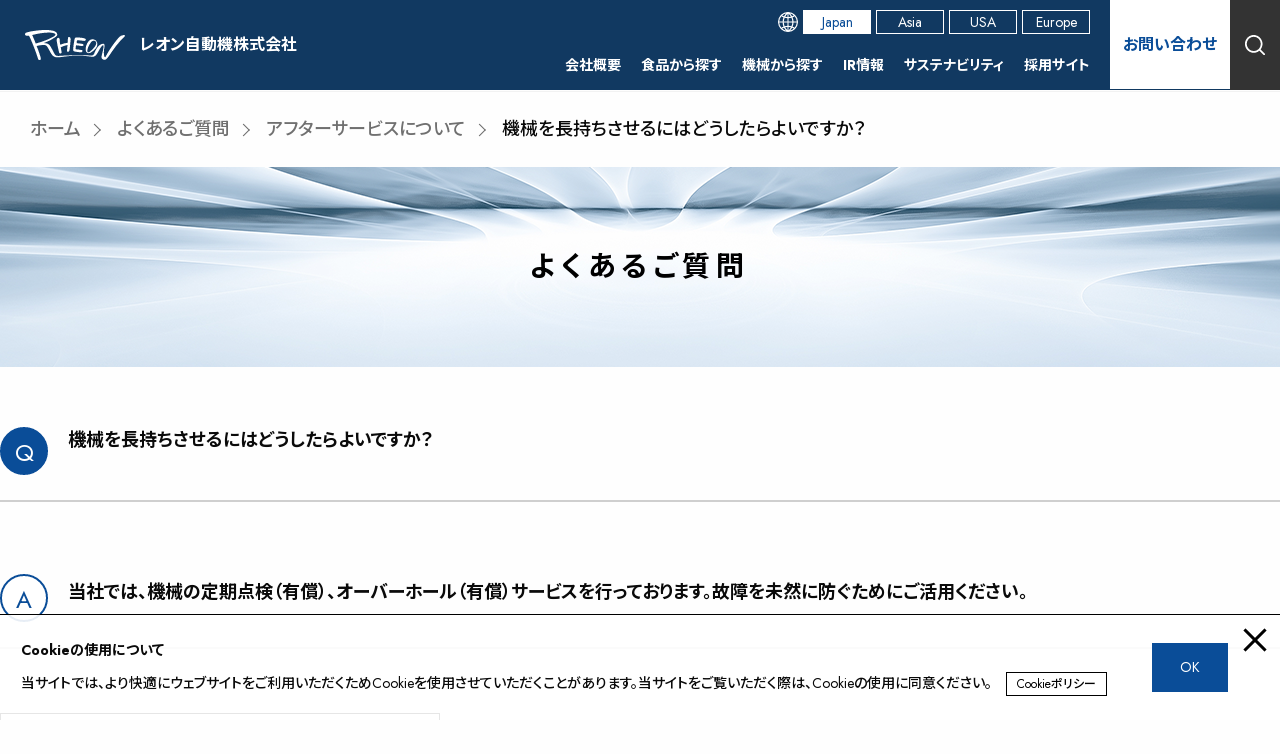

--- FILE ---
content_type: text/css
request_url: https://www.rheon.com/wp/wp-content/plugins/rheon-custom-blocks/rheon-naked-buttons/style.css?ver=1658547374
body_size: 1810
content:
@charset "utf-8";

.rheon-custom-blocks.rheon-naked-buttons.is-style-group-underline:not(.is-direction-column) {
	padding: calc((var(--wp--style--block-gap)/4)*3);
	background-color: var(--wp--preset--color--rheon-blue-sub-2nd);
}

.rheon-custom-blocks.rheon-naked-buttons.is-style-group-underline .rheon-naked-button .rheon-custom-button {
	position: relative;
}

.rheon-custom-blocks.rheon-naked-buttons.is-style-group-underline.is-direction-column .rheon-naked-button {
	-webkit-box-flex: 0;
	-ms-flex: 0 0 100%;
	flex: 0 0 100%;
	width: 100%;
}

.rheon-custom-blocks.rheon-naked-buttons.is-gap-narrow.is-style-group-underline .wp-block-button__link:hover {
	opacity: 0.7;
}

.rheon-custom-blocks.rheon-naked-buttons.is-gap-narrow.is-style-group-underline .block-editor-block-list__layout {
	gap: calc((var(--wp--style--block-gap)/4)*3);
}

.rheon-custom-blocks.rheon-naked-buttons.is-gap-narrow.is-style-group-underline.is-direction-column .block-editor-block-list__layout {
	gap: calc(var(--wp--style--block-gap)/2);
}

.rheon-custom-blocks.rheon-naked-buttons.is-style-group-underline:not(.is-direction-column) .rheon-naked-button:not(:last-child) .rheon-custom-button::after {
	position: absolute;
	top: calc(50% + 0.5em/4);
	left: calc(100% + var(--wp--style--block-gap)/2);
	display: block;
	width: 1px;
	height: calc(1em + 0.5em);
	background-color: var(--wp--preset--color--rheon-gray-line);
	-webkit-transform: translate(-50%, -50%) rotate(30deg);
	transform: translate(-50%, -50%) rotate(30deg);
	content: '';
}

.rheon-custom-blocks.rheon-naked-buttons.is-gap-narrow.is-style-group-underline:not(.is-direction-column) .rheon-naked-button .rheon-custom-button::after {
	left: calc(100% + ((var(--wp--style--block-gap)/4)*3)/2);
}

.rheon-custom-blocks.rheon-naked-buttons.is-style-group-underline:not(.is-direction-column) .is-hide-delimiter .rheon-naked-button .rheon-custom-button::after {
	content: none;
}

.rheon-custom-blocks.rheon-naked-buttons.is-style-group-product .rheon-naked-button .rheon-custom-button .wp-block-button__link,
.rheon-custom-blocks.rheon-naked-buttons.is-style-group-underline .rheon-naked-button .rheon-custom-button .wp-block-button__link {
	color: var(--wp--preset--color--rheon-gray-sub) !important;
	font-weight: 500 !important;
	line-height: 150% !important;
}

.rheon-custom-blocks.rheon-naked-buttons.is-style-group-underline .rheon-naked-button .rheon-custom-button .wp-block-button__link {
	font-size: 16px !important;
	font-size: 100% !important;
}

.rheon-custom-blocks.rheon-naked-buttons.is-style-group-underline.is-direction-column .rheon-naked-button .rheon-custom-button .wp-block-button__link {
	padding-right: calc(1em + 10px/2) !important;
	padding-right: calc(1em + 0.625em/2) !important;
	font-size: 16px !important;
	font-size: 100% !important;
}

.rheon-custom-blocks.rheon-naked-buttons.is-style-group-underline.is-direction-column .rheon-naked-button .rheon-custom-button .wp-block-button__link::after {
	width: 10px !important;
	width: 0.625em !important;
	height: 10px !important;
	height: 0.625em !important;
	background-image: url('../assets/images/prt_button_chevron--blk-r.svg') !important;
	-webkit-transform: translateY(calc(-50% - (1em*1.5)/4));
	transform: translateY(calc(-50% - (1em*1.5)/4));
}

.rheon-custom-blocks.rheon-naked-buttons.is-style-group-underline .rheon-naked-button .rheon-custom-button:not(.is-style-underline) .wp-block-button__link {
	padding-bottom: 0.5em !important;
}

.rheon-custom-blocks.rheon-naked-buttons.is-style-group-underline:not(.is-direction-column) .rheon-naked-button .rheon-custom-button:not(.is-style-underline) .wp-block-button__link {
	padding-right: 0 !important;
}

.rheon-custom-blocks.rheon-naked-buttons.is-style-group-underline.is-direction-column .rheon-naked-button .rheon-custom-button:not(.is-style-underline) .wp-block-button__link {
	padding-bottom: 0.75em !important;
	line-height: 150%;
}

.rheon-custom-blocks.rheon-naked-buttons.is-style-group-underline .rheon-naked-button .rheon-custom-button:not(.is-style-underline) .wp-block-button__link::before {
	position: absolute !important;
	top: inherit !important;
	right: 0 !important;
	bottom: 0 !important;
	left: 0 !important;
	width: auto !important;
	height: 2px !important;
	background-color: var(--wp--preset--color--rheon-gray-sub) !important;
	-webkit-transform: none !important;
	transform: none !important;
	content: '' !important;
}

.rheon-custom-blocks.rheon-naked-buttons.is-style-group-underline.is-direction-column .rheon-naked-button .rheon-custom-button:not(.is-style-underline) .wp-block-button__link::before {
	background-color: var(--wp--preset--color--rheon-gray-line) !important;
}

.rheon-custom-blocks.rheon-naked-buttons.is-style-group-underline:not(.is-direction-column) .rheon-naked-button .rheon-custom-button:not(.is-style-underline) .wp-block-button__link::after {
	content: none !important;
}

.rheon-custom-blocks.rheon-box-buttons .rheon-box-button .rheon-naked-button .rheon-custom-button.is-style-anchor .wp-block-button__link {
	padding-right: calc(1em + 2em + 10px);
	padding-right: calc(1em + 2em + 0.625em);
}

.rheon-custom-blocks.rheon-box-buttons .rheon-box-button .rheon-naked-button .rheon-custom-button.is-style-anchor .wp-block-button__link::after {
	width: 10px;
	width: 0.625em;
	height: 10px;
	height: 0.625em;
	background-image: url('../assets/images/prt_button_chevron--blu-d.svg');
	-webkit-transform: translateY(50% - 10px/2);
	transform: translateY(50% - 10px/2);
	-webkit-transform: translateY(50% - 0.625em/2);
	transform: translateY(50% - 0.625em/2);
}

.rheon-custom-blocks.rheon-naked-buttons.is-style-group-product .rheon-naked-button {
	min-width: calc(5em + ((0.75em + 0.5em + 0.5em) + 6em)*0.8888888888888889 + (1em + 20px)) !important;
	min-width: calc(5em + ((0.75em + 0.5em + 0.5em) + 6em)*0.8888888888888889 + (1em + 1.111111111111111px)) !important;
}

.rheon-custom-blocks.rheon-naked-buttons.is-style-group-product .rheon-naked-button.is-wide {
	-webkit-box-flex: 1 !important;
	-ms-flex: 1 1 auto !important;
	flex: 1 1 auto !important;
	max-width: calc((100% - var(--wp--style--block-gap))/2);
	min-width: clamp(calc(5em + ((0.75em + 0.5em + 0.5em) + 6em)*0.8888888888888889 + (1em + 20px)), calc(6em + (0.75em + 0.5em + 0.5em) + 7em + (1em + 20px)), calc((100% - var(--wp--style--block-gap)*3)/4)) !important;
	min-width: clamp(calc(5em + ((0.75em + 0.5em + 0.5em) + 6em)*0.8888888888888889 + (1em + 1.111111111111111em)), calc(6em + (0.75em + 0.5em + 0.5em) + 7em + (1em + 1.111111111111111em)), calc((100% - var(--wp--style--block-gap)*3)/4)) !important;
}

@media print,
screen and (max-width: 781px) {

	.rheon-custom-blocks.rheon-naked-buttons.is-style-group-product .rheon-naked-button:not(.is-wide),
	.rheon-custom-blocks.rheon-naked-buttons.is-style-group-product .rheon-naked-button.is-wide {
		-webkit-box-flex: 1 !important;
		-ms-flex: 1 1 auto !important;
		flex: 1 1 auto !important;
		max-width: 100%;
		min-width: 100% !important;
	}
}

.rheon-custom-blocks.rheon-naked-buttons.is-style-group-product.is-direction-column .rheon-naked-button {
	-webkit-box-flex: 1;
	-ms-flex: 1 1 auto !important;
	flex: 1 1 auto !important;
	max-width: 100% !important;
	min-width: 100% !important;
}

.rheon-custom-blocks.rheon-naked-buttons.is-style-group-product .rheon-naked-button .rheon-custom-button {
	width: 100%;
}

.rheon-custom-blocks.rheon-naked-buttons.is-style-group-product .rheon-naked-button .rheon-custom-button.is-style-underline .wp-block-button__link,
.rheon-custom-blocks.rheon-naked-buttons.is-style-group-product .rheon-naked-button .rheon-custom-button:not(.is-style-product) .wp-block-button__link {
	padding: 0 !important;
	padding-right: calc(1em + 20px) !important;
	padding-right: calc(1em + 1.111111111111111em) !important;
	font-size: 18px !important;
	font-size: 112.5% !important;
}

.rheon-custom-blocks.rheon-naked-buttons.is-style-group-product .rheon-naked-button .rheon-custom-button.is-style-underline .wp-block-button__link::after,
.rheon-custom-blocks.rheon-naked-buttons.is-style-group-product .rheon-naked-button .rheon-custom-button:not(.is-style-product) .wp-block-button__link::after {
	top: calc(50% - 20px/4) !important;
	top: calc(50% - 1.111111111111111em/4) !important;
	width: 20px !important;
	width: 1.111111111111111em !important;
	height: 20px !important;
	height: 1.111111111111111em !important;
	background-image: url('../assets/images/prt_button_circle-arrow--blk-r.svg') !important;
	content: '' !important;
}

.rheon-custom-blocks.rheon-naked-buttons.is-style-group-product .rheon-naked-button .rheon-custom-button.is-style-underline .wp-block-button__link:active::after,
.rheon-custom-blocks.rheon-naked-buttons.is-style-group-product .rheon-naked-button .rheon-custom-button.is-style-underline .wp-block-button__link:hover::after,
.rheon-custom-blocks.rheon-naked-buttons.is-style-group-product .rheon-naked-button .rheon-custom-button.is-style-underline .wp-block-button__link:focus::after,
.rheon-custom-blocks.rheon-naked-buttons.is-style-group-product .rheon-naked-button .rheon-custom-button:not(.is-style-product) .wp-block-button__link:active::after,
.rheon-custom-blocks.rheon-naked-buttons.is-style-group-product .rheon-naked-button .rheon-custom-button:not(.is-style-product) .wp-block-button__link:hover::after,
.rheon-custom-blocks.rheon-naked-buttons.is-style-group-product .rheon-naked-button .rheon-custom-button:not(.is-style-product) .wp-block-button__link:focus::after {
	background-image: url('../assets/images/prt_button_circle-arrow--blu-r.svg') !important;
}

.rheon-custom-blocks.rheon-naked-buttons.is-style-group-product .rheon-naked-button .rheon-custom-button.is-style-underline .wp-block-button__link,
.rheon-custom-blocks.rheon-naked-buttons.is-style-group-product .rheon-naked-button .rheon-custom-button:not(.is-style-product) .wp-block-button__link {
	color: var(--wp--preset--color--common-black) !important;
	padding-bottom: 0.75em !important;
	font-weight: 700 !important;
}

.rheon-custom-blocks.rheon-naked-buttons.is-style-group-product .rheon-naked-button .rheon-custom-button.is-style-underline .wp-block-button__link:active,
.rheon-custom-blocks.rheon-naked-buttons.is-style-group-product .rheon-naked-button .rheon-custom-button.is-style-underline .wp-block-button__link:hover,
.rheon-custom-blocks.rheon-naked-buttons.is-style-group-product .rheon-naked-button .rheon-custom-button.is-style-underline .wp-block-button__link:focus,
.rheon-custom-blocks.rheon-naked-buttons.is-style-group-product .rheon-naked-button .rheon-custom-button:not(.is-style-product) .wp-block-button__link:active,
.rheon-custom-blocks.rheon-naked-buttons.is-style-group-product .rheon-naked-button .rheon-custom-button:not(.is-style-product) .wp-block-button__link:hover,
.rheon-custom-blocks.rheon-naked-buttons.is-style-group-product .rheon-naked-button .rheon-custom-button:not(.is-style-product) .wp-block-button__link:focus {
	color: var(--wp--preset--color--rheon-blue-main) !important;
	opacity: 1 !important;
}

.rheon-custom-blocks.rheon-naked-buttons.is-style-group-product .rheon-naked-button .rheon-custom-button.is-style-underline .wp-block-button__link small.product-option,
.rheon-custom-blocks.rheon-naked-buttons.is-style-group-product .rheon-naked-button .rheon-custom-button:not(.is-style-product) .wp-block-button__link small.product-option {
	font-size: 16px !important;
	font-size: 88.88888888888889% !important;
	line-height: 1 !important;
}

.rheon-custom-blocks.rheon-naked-buttons.is-style-group-product .rheon-naked-button .rheon-custom-button.is-style-underline .wp-block-button__link small.product-option,
.rheon-custom-blocks.rheon-naked-buttons.is-style-group-product .rheon-naked-button .rheon-custom-button:not(.is-style-product) .wp-block-button__link small.product-option {
	position: relative !important;
	padding: calc((18px - 16px)/2) 0 !important;
	padding: calc((1.125em - 1em)/2) 0 !important;
	padding-left: calc(0.75em + 0.5em + 0.5em) !important;
}

.rheon-custom-blocks.rheon-naked-buttons.is-style-group-product .rheon-naked-button .rheon-custom-button.is-style-underline .wp-block-button__link::before,
.rheon-custom-blocks.rheon-naked-buttons.is-style-group-product .rheon-naked-button .rheon-custom-button.is-style-underline .wp-block-button__link small.product-option::before,
.rheon-custom-blocks.rheon-naked-buttons.is-style-group-product .rheon-naked-button .rheon-custom-button:not(.is-style-product) .wp-block-button__link::before,
.rheon-custom-blocks.rheon-naked-buttons.is-style-group-product .rheon-naked-button .rheon-custom-button:not(.is-style-product) .wp-block-button__link small.product-option::before {
	position: absolute !important;
	content: '' !important;
}

.rheon-custom-blocks.rheon-naked-buttons.is-style-group-product .rheon-naked-button .rheon-custom-button.is-style-underline .wp-block-button__link::before,
.rheon-custom-blocks.rheon-naked-buttons.is-style-group-product .rheon-naked-button .rheon-custom-button:not(.is-style-product) .wp-block-button__link::before {
	right: 0 !important;
	bottom: 0 !important;
	left: 0 !important;
	width: auto !important;
	height: 1px !important;
	background-color: rgb(217, 217, 217) !important;
}

.rheon-custom-blocks.rheon-naked-buttons.is-style-group-product .rheon-naked-button .rheon-custom-button.is-style-underline .wp-block-button__link small.product-option::before,
.rheon-custom-blocks.rheon-naked-buttons.is-style-group-product .rheon-naked-button .rheon-custom-button:not(.is-style-product) .wp-block-button__link small.product-option::before {
	top: 50% !important;
	left: 1em !important;
	width: 0.5em !important;
	height: 1px !important;
	background-color: var(--wp--preset--color--common-black) !important;
	line-height: 1 !important;
	-webkit-transform: translateY(calc(-50% + 1px/2)) !important;
	transform: translateY(calc(-50% + 1px/2)) !important;
}

.rheon-custom-blocks.rheon-naked-buttons.is-style-group-product .rheon-naked-button .rheon-custom-button.is-style-underline .wp-block-button__link:active small.product-option::before,
.rheon-custom-blocks.rheon-naked-buttons.is-style-group-product .rheon-naked-button .rheon-custom-button.is-style-underline .wp-block-button__link:hover small.product-option::before,
.rheon-custom-blocks.rheon-naked-buttons.is-style-group-product .rheon-naked-button .rheon-custom-button.is-style-underline .wp-block-button__link:focus small.product-option::before,
.rheon-custom-blocks.rheon-naked-buttons.is-style-group-product .rheon-naked-button .rheon-custom-button:not(.is-style-product) .wp-block-button__link:active small.product-option::before,
.rheon-custom-blocks.rheon-naked-buttons.is-style-group-product .rheon-naked-button .rheon-custom-button:not(.is-style-product) .wp-block-button__link:hover small.product-option::before,
.rheon-custom-blocks.rheon-naked-buttons.is-style-group-product .rheon-naked-button .rheon-custom-button:not(.is-style-product) .wp-block-button__link:focus small.product-option::before {
	background-color: var(--wp--preset--color--rheon-blue-main) !important;
}

.rheon-custom-blocks.rheon-naked-buttons.is-style-group-underline .rheon-custom-button.is-style-product .wp-block-button__link small,
.rheon-custom-blocks.rheon-naked-buttons:not(.is-style-group-product) .rheon-custom-button:not(.is-style-product) .wp-block-button__link small {
	display: none !important;
}


--- FILE ---
content_type: text/css
request_url: https://www.rheon.com/wp/wp-content/plugins/rheon-custom-blocks/rheon-naked-button/style.css?ver=1656914820
body_size: 1378
content:
@charset "utf-8";

.rheon-naked-button .rheon-custom-button.is-style-arrow .wp-block-button__link,
.rheon-naked-button .rheon-custom-button[class*="is-style-underline"] .wp-block-button__link,
.rheon-naked-button .rheon-custom-button.is-style-arrow .wp-block-button__link:active,
.rheon-naked-button .rheon-custom-button.is-style-arrow .wp-block-button__link:hover,
.rheon-naked-button .rheon-custom-button.is-style-arrow .wp-block-button__link:focus,
.rheon-naked-button .rheon-custom-button[class*="is-style-underline"] .wp-block-button__link:active,
.rheon-naked-button .rheon-custom-button[class*="is-style-underline"] .wp-block-button__link:hover,
.rheon-naked-button .rheon-custom-button[class*="is-style-underline"] .wp-block-button__link:focus {
	color: var(--wp--preset--color--rheon-gray-sub);
}

.rheon-naked-button .rheon-custom-button.is-style-arrow .wp-block-button__link,
.rheon-naked-button .rheon-custom-button[class*="is-style-underline"] .wp-block-button__link,
.rheon-naked-button .rheon-custom-button.is-style-product .wp-block-button__link {
	width: 100%;
	padding: 0;
	border: none;
	border-radius: 0;
	background-color: transparent;
	font-weight: 500;
	line-height: 150%;
}

.rheon-naked-button .rheon-custom-button.is-style-arrow .wp-block-button__link,
.rheon-naked-button .rheon-custom-button[class*="is-style-underline"] .wp-block-button__link {
	font-weight: 500;
}

.rheon-naked-button .rheon-custom-button.is-style-arrow .wp-block-button__link:hover,
.rheon-naked-button .rheon-custom-button[class*="is-style-underline"] .wp-block-button__link:hover {
	opacity: 0.7;
}

.rheon-naked-button .rheon-custom-button.is-style-arrow .wp-block-button__link {
	padding-right: calc(1em + 27px);
	padding-right: calc(1em + 1.6875em);
}

.rheon-naked-button .rheon-custom-button.is-style-arrow .wp-block-button__link::after,
.rheon-naked-button .rheon-custom-button[class*="is-style-underline"] .wp-block-button__link::after,
.rheon-naked-button .rheon-custom-button.is-style-product .wp-block-button__link {
	right: 0;
}

.rheon-naked-button .rheon-custom-button.is-style-arrow .wp-block-button__link::after {
	width: 27px;
	width: 1.6875em;
	height: 7px;
	height: 0.4375em;
}

.rheon-naked-button .rheon-custom-button .wp-block-button__link::after,
.rheon-naked-button .rheon-custom-button.is-style-arrow .wp-block-button__link::after {
	background-image: url('../assets/images/prt_button_arrow--blk-r.svg');
}

.rheon-naked-button .rheon-custom-button[class*="is-style-underline"] .wp-block-button__link,
.rheon-naked-button .rheon-custom-button.is-style-underline-word .wp-block-button__link {
	padding-bottom: 0.5em;
}

.rheon-naked-button .rheon-custom-button[class*="is-style-underline"] .wp-block-button__link::before {
	top: inherit;
	right: 0;
	bottom: 0;
	left: 0;
	width: auto;
	height: 2px;
	background-color: var(--wp--preset--color--rheon-gray-sub);
	-webkit-transform: none;
	transform: none;
}

.rheon-naked-button .rheon-custom-button[class*="is-style-underline"] .wp-block-button__link::after {
	background-position: center center;
	background-repeat: no-repeat;
	background-size: cover;
}

.rheon-naked-button .rheon-custom-button.is-style-underline .wp-block-button__link {
	padding-right: 0;
}

.rheon-naked-button .rheon-custom-button.is-style-underline .wp-block-button__link::after {
	content: none;
}

.rheon-naked-button .rheon-custom-button.is-style-underline-arrow .wp-block-button__link {
	padding-right: calc(1em + 10px/2);
	padding-right: calc(1em + 0.625em/2);
}

.rheon-naked-button .rheon-custom-button.is-style-underline-arrow .wp-block-button__link::after,
.rheon-naked-button .rheon-custom-button.is-style-underline-arrow .wp-block-button__link:active::after,
.rheon-naked-button .rheon-custom-button.is-style-underline-arrow .wp-block-button__link:hover::after,
.rheon-naked-button .rheon-custom-button.is-style-underline-arrow .wp-block-button__link:focus::after {
	top: calc(50% - 10px/4);
	top: calc(50% - 0.625em/4);
	width: 10px;
	width: 0.625em;
	height: 10px;
	height: 0.625em;
	background-image: url('../assets/images/prt_button_chevron--blk-r.svg');
}

.rheon-naked-button .rheon-custom-button.is-style-underline-pdf .wp-block-button__link,
.rheon-naked-button .rheon-custom-button.is-style-underline-word .wp-block-button__link,
.rheon-naked-button .rheon-custom-button.is-style-underline-excel .wp-block-button__link,
.rheon-naked-button .rheon-custom-button.is-style-underline-external .wp-block-button__link {
	padding-right: calc(1em + 1em);
	padding-right: calc(1em + 1em);
}

/*
.rheon-naked-button .rheon-custom-button.is-style-underline-pdf .wp-block-button__link::after,
.rheon-naked-button .rheon-custom-button.is-style-underline-word .wp-block-button__link::after,
.rheon-naked-button .rheon-custom-button.is-style-underline-excel .wp-block-button__link::after,
.rheon-naked-button .rheon-custom-button.is-style-underline-external .wp-block-button__link::after {
	top: calc(50% - 1em/4);
	width: 1em;
	height: 1em;
	background-image: url('../assets/images/prt_button_underline-arrow--blk-r.svg');
}
*/

.rheon-naked-button .rheon-custom-button.is-style-underline-pdf .wp-block-button__link::after,
.rheon-naked-button .rheon-custom-button.is-style-underline-word .wp-block-button__link::after,
.rheon-naked-button .rheon-custom-button.is-style-underline-excel .wp-block-button__link::after,
.rheon-naked-button .rheon-custom-button.is-style-underline-external .wp-block-button__link::after,
.rheon-naked-button .rheon-custom-button.is-style-underline-pdf .wp-block-button__link:active::after,
.rheon-naked-button .rheon-custom-button.is-style-underline-word .wp-block-button__link:active::after,
.rheon-naked-button .rheon-custom-button.is-style-underline-excel .wp-block-button__link:active::after,
.rheon-naked-button .rheon-custom-button.is-style-underline-external .wp-block-button__link:active::after,
.rheon-naked-button .rheon-custom-button.is-style-underline-pdf .wp-block-button__link:hover::after,
.rheon-naked-button .rheon-custom-button.is-style-underline-word .wp-block-button__link:hover::after,
.rheon-naked-button .rheon-custom-button.is-style-underline-excel .wp-block-button__link:hover::after,
.rheon-naked-button .rheon-custom-button.is-style-underline-external .wp-block-button__link:hover::after,
.rheon-naked-button .rheon-custom-button.is-style-underline-pdf .wp-block-button__link:focus::after,
.rheon-naked-button .rheon-custom-button.is-style-underline-word .wp-block-button__link:focus::after,
.rheon-naked-button .rheon-custom-button.is-style-underline-excel .wp-block-button__link:focus::after,
.rheon-naked-button .rheon-custom-button.is-style-underline-external .wp-block-button__link:focus::after {
	top: calc(50% - (1em*1.5)/4);
	width: 1em;
	height: 1em;
	background-image: none;
	color: var(--wp--preset--color--rheon-blue-main);
	font-family: 'Font Awesome 6 Free', sans-serif;
	font-size: 1em;
	font-weight: 600;
}

.rheon-naked-button .rheon-custom-button.is-style-underline-pdf .wp-block-button__link::after,
.rheon-naked-button .rheon-custom-button.is-style-underline-word .wp-block-button__link::after,
.rheon-naked-button .rheon-custom-button.is-style-underline-excel .wp-block-button__link::after,
.rheon-naked-button .rheon-custom-button.is-style-underline-external .wp-block-button__link:hover::after {
	-webkit-transform: translateY(-50%);
	transform: translateY(-50%);
}

.rheon-naked-button .rheon-custom-button.is-style-underline-pdf .wp-block-button__link::after {
	content: '\f1c1';
}

.rheon-naked-button .rheon-custom-button.is-style-underline-word .wp-block-button__link::after {
	content: '\f1c2';
}

.rheon-naked-button .rheon-custom-button.is-style-underline-excel .wp-block-button__link::after {
	content: '\f1c3';
}

.rheon-naked-button .rheon-custom-button.is-style-underline-external .wp-block-button__link::after {
	content: '\f08e';
}

.rheon-naked-button .rheon-custom-button.is-style-product .wp-block-button__link,
.rheon-naked-button .rheon-custom-button.is-style-product .wp-block-button__link:active,
.rheon-naked-button .rheon-custom-button.is-style-product .wp-block-button__link:hover,
.rheon-naked-button .rheon-custom-button.is-style-product .wp-block-button__link:focus {
	color: var(--wp--preset--color--common-black);
}

.rheon-naked-button .rheon-custom-button.is-style-product .wp-block-button__link {
	min-width: calc(5em + (0.75em + 0.5em + 0.5em) + 6em + (1em + 20px));
	min-width: calc(5em + (0.75em + 0.5em + 0.5em) + 6em + (1em + 1.111111111111111px));
}

.rheon-naked-button .rheon-custom-button.is-style-product .wp-block-button__link {
	padding: 0;
	padding-right: calc(2em + 20px);
	padding-right: calc(2em + 1.111111111111111em);
	padding-bottom: 0.75em;
	font-size: 18px;
	font-size: 112.5%;
	font-weight: 700;
}

.rheon-naked-button .rheon-custom-button.is-style-product .wp-block-button__link:hover {
	color: var(--wp--preset--color--rheon-blue-main);
}

.rheon-naked-button .rheon-custom-button.is-style-product .wp-block-button__link::after {
	top: calc(50% - 20px/4);
	top: calc(50% - 1.111111111111111em/4);
	right: 0;
	width: 20px;
	width: 1.111111111111111em;
	height: 20px;
	height: 1.111111111111111em;
	background-image: url('../assets/images/prt_button_circle-arrow--blk-r.svg');
}

.rheon-naked-button .rheon-custom-button.is-style-product .wp-block-button__link:active::after,
.rheon-naked-button .rheon-custom-button.is-style-product .wp-block-button__link:hover::after,
.rheon-naked-button .rheon-custom-button.is-style-product .wp-block-button__link:focus::after {
	background-image: url('../assets/images/prt_button_circle-arrow--blu-r.svg');
}

.rheon-naked-button .rheon-custom-button.is-style-product .wp-block-button__link .product-option {
	position: relative;
	padding: calc((18px - 16px)/2) 0;
	padding: calc((1.125em - 1em)/2) 0;
	padding-left: calc(0.75em + 0.5em + 0.5em);
	font-size: 16px;
	font-size: 88.88888888888889%;
	font-weight: 300;
	line-height: 1;
}

.rheon-naked-button .rheon-custom-button.is-style-product .wp-block-button__link::before,
.rheon-naked-button .rheon-custom-button.is-style-product .wp-block-button__link .product-option::before {
	position: absolute;
	content: '';
}

.rheon-naked-button .rheon-custom-button.is-style-product .wp-block-button__link::before {
	right: 0;
	bottom: 0;
	left: 0;
	width: auto;
	height: 1px;
	background-color: rgb(217, 217, 217);
}

.rheon-naked-button .rheon-custom-button.is-style-product .wp-block-button__link .product-option::before {
	top: 50%;
	left: 1em;
	width: 0.5em;
	height: 1px;
	background-color: var(--wp--preset--color--common-black);
	-webkit-transform: translateY(calc(-50% + 1px/2));
	transform: translateY(calc(-50% + 1px/2));
}

.rheon-naked-button .rheon-custom-button.is-style-product .wp-block-button__link:active .product-option::before,
.rheon-naked-button .rheon-custom-button.is-style-product .wp-block-button__link:hover .product-option::before,
.rheon-naked-button .rheon-custom-button.is-style-product .wp-block-button__link:focus .product-option::before {
	background-color: var(--wp--preset--color--rheon-blue-main);
}


--- FILE ---
content_type: text/css
request_url: https://www.rheon.com/wp/wp-content/plugins/rheon-custom-blocks/rheon-company-history/style.css?ver=1658718120
body_size: 48
content:
@charset "utf-8";

.rheon-custom-blocks.rheon-company-history .rheon-custom-heading h1,
.rheon-custom-blocks.rheon-company-history .rheon-custom-heading h2,
.rheon-custom-blocks.rheon-company-history .rheon-custom-heading h3,
.rheon-custom-blocks.rheon-company-history .rheon-custom-heading h4,
.rheon-custom-blocks.rheon-company-history .rheon-custom-heading h5,
.rheon-custom-blocks.rheon-company-history .rheon-custom-heading h6 {
	margin-bottom: 1em !important;
}

.rheon-custom-blocks.rheon-company-history .rheon-custom-heading:first-child h1,
.rheon-custom-blocks.rheon-company-history .rheon-custom-heading:first-child h2,
.rheon-custom-blocks.rheon-company-history .rheon-custom-heading:first-child h3,
.rheon-custom-blocks.rheon-company-history .rheon-custom-heading:first-child h4,
.rheon-custom-blocks.rheon-company-history .rheon-custom-heading:first-child h5,
.rheon-custom-blocks.rheon-company-history .rheon-custom-heading:first-child h6 {
	margin-top: 0;
}

.rheon-custom-blocks.rheon-company-history .rheon-custom-heading:not(:first-child) h1,
.rheon-custom-blocks.rheon-company-history .rheon-custom-heading:not(:first-child) h2,
.rheon-custom-blocks.rheon-company-history .rheon-custom-heading:not(:first-child) h3,
.rheon-custom-blocks.rheon-company-history .rheon-custom-heading:not(:first-child) h4,
.rheon-custom-blocks.rheon-company-history .rheon-custom-heading:not(:first-child) h5,
.rheon-custom-blocks.rheon-company-history .rheon-custom-heading:not(:first-child) h6 {
	margin-top: 1em;
}

.rheon-custom-blocks.rheon-company-history .rheon-custom-heading + .rheon-custom-paragraph {
	margin-top: 1em;
}


--- FILE ---
content_type: text/css
request_url: https://www.rheon.com/wp/wp-content/plugins/rheon-custom-blocks/rheon-company-history-topics/style.css?ver=1658718060
body_size: 597
content:
@charset "utf-8";

@media print,
screen and (max-width: 781px) {
	.rheon-custom-blocks.rheon-company-history--topics .wp-block-columns > .wp-block-column[class*="-media"] + .wp-block-column[class*="-text"] {
		-webkit-box-ordinal-group: 0;
		-ms-flex-order: -1;
		order: -1;
	}
}

.rheon-custom-blocks.rheon-company-history--topics .wp-block-column {
	position: relative;
}

.rheon-custom-blocks.rheon-company-history--topics .wp-block-column .badge {
	display: -webkit-box;
	display: -ms-flexbox;
	display: flex;
	-webkit-box-orient: horizontal;
	-webkit-box-direction: normal;
	-ms-flex-flow: row nowrap;
	flex-flow: row nowrap;
	-webkit-box-pack: center;
	-ms-flex-pack: center;
	justify-content: center;
	-webkit-box-align: center;
	-ms-flex-align: center;
	align-items: center;
	position: absolute;
	top: 0;
	z-index: 2;
	width: 112px;
	width: 7em;
	height: 112px;
	height: 7em;
	padding: 0.5em;
	color: var(--wp--preset--color--common-white);
	font-weight: bold;
	-webkit-box-sizing: border-box;
	box-sizing: border-box;
}

.rheon-custom-blocks.rheon-company-history--topics:not(.is-layout-badge-right) .wp-block-column .badge {
	left: 0;
}

.rheon-custom-blocks.rheon-company-history--topics.is-layout-badge-right .wp-block-column .badge {
	right: 0;
}

.rheon-custom-blocks.rheon-company-history--topics .wp-block-column .badge::before {
	position: absolute;
	top: 0;
	right: 0;
	bottom: 0;
	left: 0;
	z-index: -1;
	width: auto;
	height: auto;
	border-radius: 50%;
	background-color: var(--wp--preset--color--rheon-blue-main);
	content: '';
}

.rheon-custom-blocks.rheon-company-history--topics .wp-block-column .badge p {
	-webkit-box-flex: 0;
	-ms-flex: 0 1 auto;
	flex: 0 1 auto;
	margin: 0;
	font-size: 20px;
	font-size: 125%;
	line-height: 125%;
	white-space: nowrap;
}

.rheon-custom-blocks.rheon-company-history--topics .wp-block-column .gap--padding-left {
	margin-top: var(--wp--style--block-gap);
}

.rheon-custom-blocks.rheon-company-history--topics:not(.is-layout-badge-right) .wp-block-column .gap--padding-left {
	margin-left: var(--wp--style--block-gap);
}

.rheon-custom-blocks.rheon-company-history--topics.is-layout-badge-right .wp-block-column .gap--padding-left {
	margin-right: var(--wp--style--block-gap);
}

@media print,
screen and (min-width: 64em) {
	.rheon-custom-blocks.rheon-company-history--topics .wp-block-column .gap--margin-top {
		margin-top: var(--wp--style--block-gap) !important;
	}
}

.rheon-custom-blocks.rheon-company-history--topics .wp-block-column.include-text .wp-block-paragraph {
	margin: 0;
	line-height: 200% !important;
}


--- FILE ---
content_type: text/css
request_url: https://www.rheon.com/wp/wp-content/plugins/rheon-custom-blocks/rheon-products-foods-header/style.css?ver=1675223737
body_size: 1520
content:
@charset "utf-8";

:root {
	--wp--temporary--color--rheon-green: rgb(10, 158, 193);
}

.rheon-custom-blocks.rheon-products-foods-header > * + * {
	-webkit-margin-before: var(--wp--style--block-gap);
	margin-block-start: var(--wp--style--block-gap);
	-webkit-margin-after: 0;
	margin-block-end: 0;
}

.rheon-custom-blocks.rheon-products-foods-header .wp-block-post-title {
	display: -webkit-box;
	display: -ms-flexbox;
	display: flex;
	-webkit-box-orient: horizontal;
	-webkit-box-direction: normal;
	-ms-flex-flow: row nowrap;
	flex-flow: row nowrap;
	-webkit-box-pack: center;
	-ms-flex-pack: center;
	justify-content: center;
	-webkit-box-align: center;
	-ms-flex-align: center;
	align-items: center;
	width: -webkit-fit-content;
	width: -moz-fit-content;
	width: fit-content;
	margin: 0 auto 1em;
	font-family: inherit;
	font-size: 48px !important;
	font-size: 300% !important;
	line-height: 125%;
	letter-spacing: 0.1em;
}

@media print,
screen and (max-width: 781px) {
	.rheon-custom-blocks.rheon-products-foods-header .wp-block-post-title {
		font-size: 32px !important;
		font-size: 200% !important;
	}
}

.rheon-custom-blocks.rheon-products-foods-header .wp-block-post-title::before,
.rheon-custom-blocks.rheon-products-foods-header .wp-block-post-title::after {
	display: block;
	width: 1em;
	height: 1px;
	background-color: var(--wp--preset--color--rheon-blue-main);
	content: '';
}

.rheon-custom-blocks.rheon-products-foods-header .wp-block-post-title::before {
	margin-right: 1em;
}

.rheon-custom-blocks.rheon-products-foods-header .wp-block-post-title::after {
	margin-left: 1em;
}

.rheon-custom-blocks.rheon-products-foods-header .rheon-products-foods-header__wrapper {
	-webkit-box-align: start;
	-ms-flex-align: start;
	align-items: flex-start;
    justify-content:center;
	gap: calc(var(--wp--style--block-gap)*1.5);
}

.rheon-custom-blocks.rheon-products-foods-header .rheon-products-foods-header__wrapper > .rheon-products-foods-header__inner {
	-webkit-box-flex: 1;
	-ms-flex: 1 1 auto;
	flex: 1 1 auto;
}


@media print,
screen and (max-width: 781px) {
    .rheon-custom-blocks.rheon-products-foods-header .rheon-products-foods-header__wrapper {
    	-webkit-box-align: start;
    	-ms-flex-align: start;
    	align-items: flex-start;
    	gap: 20px;
    }
	.rheon-custom-blocks.rheon-products-foods-header .rheon-products-foods-header__wrapper > .rheon-products-foods-header__inner {
		-webkit-box-flex: 0;
		-ms-flex: 0 0 100%;
		flex: 0 0 100%;
	}
}

.rheon-custom-blocks.rheon-products-foods-header .rheon-products-foods-header__wrapper > .rheon-products-foods-header__inner.include-media {
	max-width: calc(60% - var(--wp--style--block-gap)*1.5);
}
.foods_detail .rheon-custom-blocks.rheon-products-foods-header .rheon-products-foods-header__wrapper > .rheon-products-foods-header__inner.include-media{
    text-align:center;
}

.rheon-custom-blocks.rheon-products-foods-header .rheon-products-foods-header__wrapper > .rheon-products-foods-header__inner.include-media img {
	background: -webkit-gradient(linear, left top, left bottom, from(rgb(240, 240, 240)), color-stop(50%, rgb(231, 234, 239)), color-stop(99%, rgb(223, 229, 239)));
	background: linear-gradient(to bottom, rgb(240, 240, 240) 0%, rgb(231, 234, 239) 50%, rgb(223, 229, 239) 99%);
}

.rheon-custom-blocks.rheon-products-foods-header .rheon-products-foods-header__wrapper > .rheon-products-foods-header__inner.include-text {
	max-width: 40%;

}
.foods_detail .rheon-custom-blocks.rheon-products-foods-header .rheon-products-foods-header__wrapper > .rheon-products-foods-header__inner.include-text {
display:none;
}


@media print,
screen and (max-width: 781px) {

	.rheon-custom-blocks.rheon-products-foods-header .rheon-products-foods-header__wrapper > .rheon-products-foods-header__inner.include-media,
	.rheon-custom-blocks.rheon-products-foods-header .rheon-products-foods-header__wrapper > .rheon-products-foods-header__inner.include-text {
		max-width: 100%;
	}
}

.rheon-custom-blocks.rheon-products-foods-header .rheon-custom-blocks.rheon-box-buttons .rheon-box-button {
	min-width: 100%;
	max-width: 100%;
}

.rheon-custom-blocks.rheon-products-foods-header .rheon-custom-blocks.rheon-box-buttons .rheon-box-button .rheon-custom-button[class*="is-style-"] .wp-block-button__link {
	padding-right: 50px;
	padding-right: 2.777777777777778em;
	padding-left: calc(1em + 1em + 27px);
	padding-left: calc(1em + 1em + 1.5em);
	text-align: initial;
}

.rheon-custom-blocks.rheon-products-foods-header .rheon-custom-blocks.rheon-box-buttons .rheon-box-button .rheon-custom-button.is-style-wired.is-style-download .wp-block-button__link {
	border-color: var(--wp--preset--color--rheon-blue-main);
	color: var(--wp--preset--color--rheon-blue-main);
}

.rheon-custom-blocks.rheon-products-foods-header .rheon-custom-blocks.rheon-box-buttons .rheon-box-button .rheon-custom-button.is-style-wired.is-style-download .wp-block-button__link:hover {
	color: var(--wp--preset--color--common-white);
}

.rheon-custom-blocks.rheon-products-foods-header .rheon-custom-blocks.rheon-box-buttons .rheon-box-button .rheon-custom-button.is-style-filled.is-style-estimate .wp-block-button__link {
	border-color: var(--wp--temporary--color--rheon-green);
	background-color: var(--wp--temporary--color--rheon-green);
	color: var(--wp--preset--color--common-white);
}

.rheon-custom-blocks.rheon-products-foods-header .rheon-custom-blocks.rheon-box-buttons .rheon-box-button .rheon-custom-button.is-style-filled.is-style-estimate .wp-block-button__link:hover {
	background-color: var(--wp--preset--color--common-white);
	color: var(--wp--temporary--color--rheon-green);
}

.rheon-custom-blocks.rheon-products-foods-header .rheon-custom-blocks.rheon-box-buttons .rheon-box-button .rheon-custom-button[class*="is-style-"] .wp-block-button__link::after {
	right: inherit;
	left: 1em;
	height: 27px;
	height: 1.5em;
}

.rheon-custom-blocks.rheon-products-foods-header .rheon-custom-blocks.rheon-box-buttons .rheon-box-button .rheon-custom-button[class*="is-style-"] .wp-block-button__link::after {
	background-size: contain;
}

.rheon-custom-blocks.rheon-products-foods-header .rheon-custom-blocks.rheon-box-buttons .rheon-box-button .rheon-custom-button.is-style-wired.is-style-download .wp-block-button__link::after {
	background-image: url(../assets/images/prt_button_download--blu.svg);
}

.rheon-custom-blocks.rheon-products-foods-header .rheon-custom-blocks.rheon-box-buttons .rheon-box-button .rheon-custom-button.is-style-wired.is-style-download .wp-block-button__link:hover::after {
	background-image: url(../assets/images/prt_button_download--wht.svg);
}

.rheon-custom-blocks.rheon-products-foods-header .rheon-custom-blocks.rheon-box-buttons .rheon-box-button .rheon-custom-button.is-style-filled.is-style-estimate .wp-block-button__link::after {
	background-image: url(../assets/images/prt_button_estimate--wht.svg);
}

.rheon-custom-blocks.rheon-products-foods-header .rheon-custom-blocks.rheon-box-buttons .rheon-box-button .rheon-custom-button.is-style-filled.is-style-estimate .wp-block-button__link:hover::after {
	background-image: url(../assets/images/prt_button_estimate--grn.svg);
}

.rheon-custom-blocks.rheon-products-foods-header .rheon-custom-blocks.rheon-naked-buttons.is-style-group-underline {
	gap: calc((var(--wp--style--block-gap)/4)*3);
	row-gap: calc(var(--wp--style--block-gap)/2);
	background-color: rgb(242, 242, 242);
}

@media print,
screen and (min-width: 782px) {
	.rheon-custom-blocks.rheon-products-foods-header .rheon-custom-blocks.rheon-naked-buttons.is-style-group-underline {
		gap: var(--wp--style--block-gap);
		-webkit-box-pack: center;
		-ms-flex-pack: center;
		justify-content: center;
	}
}

.rheon-custom-blocks.rheon-products-foods-header .rheon-custom-blocks.rheon-naked-buttons.is-style-group-underline .rheon-naked-button .rheon-custom-button::after,
.rheon-custom-blocks.rheon-products-foods-header .rheon-custom-blocks.rheon-naked-buttons.is-style-group-underline .rheon-naked-button .rheon-custom-button .wp-block-button__link::before {
	content: none !important;
}

.rheon-custom-blocks.rheon-products-foods-header .rheon-custom-blocks.rheon-naked-buttons.is-style-group-underline .rheon-naked-button .rheon-custom-button .wp-block-button__link {
	padding-right: calc(1em + 20px) !important;
	padding-right: calc(1em + 1.111111111111111em) !important;
	padding-bottom: 0 !important;
	color: var(--wp--preset--color--common-black) !important;
	font-size: 18px !important;
	font-size: 112.5% !important;
}
.rheon-custom-blocks.rheon-products-foods-header .rheon-custom-blocks.rheon-naked-buttons.is-style-group-underline .rheon-naked-button .rheon-custom-button .wp-block-button__link:hover{
	color: var(--wp--preset--color--rheon-blue-main) !important;
    opacity: 1;
}


.rheon-custom-blocks.rheon-products-foods-header .rheon-custom-blocks.rheon-naked-buttons.is-style-group-underline .rheon-naked-button .rheon-custom-button .wp-block-button__link::after {
	width: 20px !important;
	width: 1.111111111111111em !important;
	height: 20px !important;
	height: 1.111111111111111em !important;
	background-image: url(../assets/images/prt_button_circle-arrow--blk-d.svg) !important;
	content: '' !important;
	-webkit-transform: translateY(-50%) !important;
	transform: translateY(-50%) !important;
}


--- FILE ---
content_type: text/css
request_url: https://www.rheon.com/wp/wp-content/plugins/rheon-custom-blocks/rheon-related-variations-summary/style.css?ver=1664380353
body_size: 780
content:
@charset "utf-8";

.rheon-custom-blocks.rheon-related-variations-summary .variation-slider {
	max-width: calc((100vw/12)*9);
	max-width: 880px;
	max-width: 55em;
	margin: 0 auto;
	padding: 0 40px;
	padding: 0 2.5em;
}

@media print,
screen and (max-width: 781px) {
	.rheon-custom-blocks.rheon-related-variations-summary .variation-slider {
		max-width: 100%;
	}
}

.rheon-custom-blocks.rheon-related-variations-summary .variation-slider .related-posts {
	margin: 0;
}

.rheon-custom-blocks.rheon-related-variations-summary .variation-slider .related-posts.main-slider .slick-arrow {
	height: auto;
	padding: 0;
	border: none;
	line-height: 1;
}

.rheon-custom-blocks.rheon-related-variations-summary .variation-slider .related-posts.main-slider .slick-arrow.slick-prev {
	left: -40px;
}

.rheon-custom-blocks.rheon-related-variations-summary .variation-slider .related-posts.main-slider .slick-arrow.slick-next {
	right: -40px;
}

.rheon-custom-blocks.rheon-related-variations-summary .variation-slider .related-posts .related-posts__item a {
	color: var(--wp--preset--color--common-block);
}

.rheon-custom-blocks.rheon-related-variations-summary .variation-slider .related-posts .related-posts__item figure {
	margin-bottom: 0;
}

.rheon-custom-blocks.rheon-related-variations-summary .variation-slider .related-posts .related-posts__item figure {
	position: relative;
	margin: 0;
}

.rheon-custom-blocks.rheon-related-variations-summary .variation-slider .related-posts.main-slider .related-posts__item.item figure {
	width: 100%;
}

.rheon-custom-blocks.rheon-related-variations-summary .variation-slider .related-posts.main-slider .related-posts__item.item a figure img {
	-webkit-transition: ease 0.4s;
	transition: ease 0.4s;
}

.rheon-custom-blocks.rheon-related-variations-summary .variation-slider .related-posts.main-slider .related-posts__item.item a:hover figure img {
	opacity: 0.7;
}

.rheon-custom-blocks.rheon-related-variations-summary .variation-slider .related-posts .related-posts__item figure > figcaption {
	display: -webkit-inline-box;
	display: -ms-inline-flexbox;
	display: inline-flex;
	-webkit-box-pack: center;
	-ms-flex-pack: center;
	justify-content: center;
	-webkit-box-align: center;
	-ms-flex-align: center;
	align-items: center;
	position: absolute;
	right: 0;
	bottom: 0;
	width: -webkit-fit-content;
	width: -moz-fit-content;
	width: fit-content;
	padding: 0.5em 1.5em;
	background: rgba(0, 0, 0, 0.6);
	color: var(--wp--preset--color--common-white);
	font-weight: normal;
	text-align: center;
	/*-webkit-transform: translate(-50%, -50%);
	transform: translate(-50%, -50%);*/
}

.rheon-custom-blocks.rheon-related-variations-summary .variation-slider .related-posts.thumb .related-posts__item.thumb-item figure > figcaption {
	font-size: 0.6666666666666667em;
    display:none;
}

.rheon-custom-blocks.rheon-related-variations-summary .variation-slider .related-posts.thumb {
	margin: 1em calc(-1em/2) 0;
}
.rheon-custom-blocks.rheon-related-variations-summary .variation-slider .related-posts.thumb .slick-track{
    display:flex;
    justify-content:center;
    transform: translate3d(0px, 0px, 0px)!important;
}

@media print,
screen and (max-width: 781px) {
	.rheon-custom-blocks.rheon-related-variations-summary .variation-slider .related-posts.thumb {
		gap: calc(var(--wp--style--block-gap)*0.25);
	}
}

.rheon-custom-blocks.rheon-related-variations-summary .variation-slider .related-posts.thumb .related-posts__item.thumb-item {
	padding: 0 calc(1em/2);
	cursor: pointer;
    width:20%!important;
}

.rheon-custom-blocks.rheon-related-variations-summary .variation-slider .related-posts.thumb .related-posts__item.thumb-item figure::before {
	position: absolute;
	z-index: 2;
	top: 0;
	right: 0;
	bottom: 0;
	left: 0;
	width: auto;
	height: auto;
	border: 2px solid transparent;
	content: '';
}

.rheon-custom-blocks.rheon-related-variations-summary .variation-slider .related-posts.thumb .related-posts__item.thumb-item.slick-current figure::before {
	border-color: var(--wp--preset--color--rheon-blue-main);
}


--- FILE ---
content_type: text/css
request_url: https://www.rheon.com/wp/wp-content/plugins/rheon-custom-blocks/rheon-custom-taxonomy-archives/style.css?ver=1675267763
body_size: 1436
content:
@charset "utf-8";

.rheon-custom-blocks.rheon-custom-taxonomy-archives > * + * {
	-webkit-margin-before: var(--wp--style--block-gap);
	margin-block-start: var(--wp--style--block-gap);
	-webkit-margin-after: 0;
	margin-block-end: 0;
}

.rheon-custom-blocks.rheon-custom-taxonomy-archives .tabs-container .tabs {
	display: -webkit-box;
	display: -ms-flexbox;
	display: flex;
	-webkit-box-orient: horizontal;
	-webkit-box-direction: normal;
	-ms-flex-flow: row wrap;
	flex-flow: row wrap;
	gap: calc(var(--wp--style--block-gap)/2);
}

.rheon-custom-blocks.rheon-custom-taxonomy-archives .tabs-container .tabs.parent-term-tabs {
	-webkit-box-pack: center;
	-ms-flex-pack: center;
	justify-content: center;
	gap: var(--wp--style--block-gap);
	margin: 0 calc(-100%/12);
	border-bottom: 3px solid rgb(242, 242, 242);
	border-bottom: 0.1875em solid rgb(242, 242, 242);
}
@media print,
screen and (max-width: 781px) {
    .rheon-custom-blocks.rheon-custom-taxonomy-archives .tabs-container .tabs.parent-term-tabs {
        gap: 1em;
        margin: 20px calc(-100%/12) 0;
    }
}
.rheon-custom-blocks.rheon-custom-taxonomy-archives .tabs-container .tabs.parent-term-tabs > .tabs-title {
	-webkit-box-flex: 0;
	-ms-flex: 0 1 auto;
	flex: 0 1 auto;
	margin-bottom: -3px;
	margin-bottom: -0.1875em;
}

.rheon-custom-blocks.rheon-custom-taxonomy-archives .tabs-container .tabs.child-term-tabs > .tabs-title {
	-webkit-box-flex: 1;
	-ms-flex: 1 1 auto;
	flex: 1 1 auto;
	max-width: calc((100% - (var(--wp--style--block-gap)/2)*3)/4);
	min-width: calc((100% - (var(--wp--style--block-gap)/2)*3)/4);
}

@media print,
screen and (max-width: 781px) {
	.rheon-custom-blocks.rheon-custom-taxonomy-archives .tabs-container .tabs.child-term-tabs > .tabs-title {
		max-width: calc((100% - (var(--wp--style--block-gap)/2))/2);
		min-width: calc((100% - (var(--wp--style--block-gap)/2))/2);
	}
}

.rheon-custom-blocks.rheon-custom-taxonomy-archives .tabs-container .tabs.parent-term-tabs > .tabs-title > a {
	position: relative;
	padding: 0 0.5em 1em;
	border-bottom: 3px solid transparent;
	border-bottom: 0.1875em solid transparent;
	font-size: 20px;
	font-size: 125%;
	font-weight: 500;
	-webkit-transition: ease 0.3s;
	transition: ease 0.3s;
}

.rheon-custom-blocks.rheon-custom-taxonomy-archives .tabs-container .tabs.child-term-tabs .tabs-title a,
.rheon-custom-blocks.rheon-custom-taxonomy-archives .tabs-container .tabs.child-term-tabs + .tabs-content .tabs-panel .rheon-custom-blocks.rheon-custom-heading > h3 {
	display: -webkit-box;
	display: -ms-flexbox;
	display: flex;
	-webkit-box-orient: horizontal;
	-webkit-box-direction: normal;
	-ms-flex-flow: row nowrap;
	flex-flow: row nowrap;
	-webkit-box-align: center;
	-ms-flex-align: center;
	align-items: center;
}

.rheon-custom-blocks.rheon-custom-taxonomy-archives .tabs-container .tabs.parent-term-tabs > .tabs-title.is-active > a,
.rheon-custom-blocks.rheon-custom-taxonomy-archives .tabs-container .tabs.parent-term-tabs > .tabs-title > a:hover {
	border-bottom-color: var(--wp--preset--color--rheon-blue-main);
	color: var(--wp--preset--color--rheon-blue-main);
}

.rheon-custom-blocks.rheon-custom-taxonomy-archives .tabs-container .tabs.child-term-tabs .tabs-title a > *,
.rheon-custom-blocks.rheon-custom-taxonomy-archives .tabs-container .tabs.child-term-tabs + .tabs-content .tabs-panel .rheon-custom-blocks.rheon-custom-heading > h3 > * {
	-webkit-box-flex: 0;
	-ms-flex: 0 1 auto;
	flex: 0 1 auto;
}

.rheon-custom-blocks.rheon-custom-taxonomy-archives .tabs-container .tabs.parent-term-tabs > .tabs-title.is-active > a::after {
	position: absolute;
	z-index: 1;
	width: 24px;
	width: 1.5em;
	height: 10px;
	height: 0.625em;
	background: var(--wp--preset--color--common-white) url('../assets/images/prt_button_chevron--blu-d.svg') no-repeat center center;
	background-size: 8px 8px;
	background-size: 0.5em 0.5em;
	left: 50%;
	bottom: 0;
	-webkit-transform: translate(-50%, 50%);
	transform: translate(-50%, 50%);
	-webkit-transition: all 0.3s;
	transition: all 0.3s;
	content: '';
}

.rheon-custom-blocks.rheon-custom-taxonomy-archives .tabs-container .tabs.parent-term-tabs > .tabs-title > a em {
	margin-right: 4px;
	margin-right: 0.25em;
	font-size: 36px;
	font-size: 180%;
	font-style: normal;
}
@media print,
screen and (max-width: 781px) {
    .rheon-custom-blocks.rheon-custom-taxonomy-archives .tabs-container .tabs.parent-term-tabs > .tabs-title > a em {
    	font-size: 120%;
    }
}

.cn .rheon-custom-blocks.rheon-custom-taxonomy-archives .tabs-container .tabs.parent-term-tabs > .tabs-title > a em {
	margin-right: 2px;
	margin-right: 0.125em;
	margin-left: 2px;
	margin-left: 0.125em;
}

.en .rheon-custom-blocks.rheon-custom-taxonomy-archives .tabs-container .tabs.parent-term-tabs > .tabs-title > a em {
	margin-right: 0;
}

.rheon-custom-blocks.rheon-custom-taxonomy-archives .tabs-container .tabs.child-term-tabs .tabs-title a > span,
.rheon-custom-blocks.rheon-custom-taxonomy-archives .tabs-container .tabs.child-term-tabs + .tabs-content .tabs-panel .rheon-custom-blocks.rheon-custom-heading > h3 > span {
	white-space: nowrap;
}

.rheon-custom-blocks.rheon-custom-taxonomy-archives .tabs-container .tabs.child-term-tabs .tabs-title a > span:first-child:not(:last-child),
.rheon-custom-blocks.rheon-custom-taxonomy-archives .tabs-container .tabs.child-term-tabs + .tabs-content .tabs-panel .rheon-custom-blocks.rheon-custom-heading > h3 > span:first-child:not(:last-child) {
	position: relative;
	margin-right: 0.5em;
	padding-right: calc(0.5em + 0.5em);
}

.rheon-custom-blocks.rheon-custom-taxonomy-archives .tabs-container .tabs.child-term-tabs .tabs-title a > span:first-child:not(:last-child)::after,
.rheon-custom-blocks.rheon-custom-taxonomy-archives .tabs-container .tabs.child-term-tabs + .tabs-content .tabs-panel .rheon-custom-blocks.rheon-custom-heading > h3 > span:first-child:not(:last-child)::after {
	display: block;
	position: absolute;
	top: 50%;
	right: 0;
	width: 0.5em;
	height: 1px;
	background-color: var(--wp--preset--color--rheon-blue-main);
	content: '';
	-webkit-transition: ease 0.4s;
	transition: ease 0.4s;
}

.rheon-custom-blocks.rheon-custom-taxonomy-archives .tabs-container .tabs.child-term-tabs .tabs-title a > span:first-child:not(:last-child)::after {
	background-color: var(--wp--preset--color--rheon-blue-main);
}

.rheon-custom-blocks.rheon-custom-taxonomy-archives .tabs-container .tabs.child-term-tabs + .tabs-content .tabs-panel .rheon-custom-blocks.rheon-custom-heading > h3 > span:first-child:not(:last-child)::after {
	background-color: var(--wp--preset--color--common-black);
}

.rheon-custom-blocks.rheon-custom-taxonomy-archives .tabs-container .tabs.child-term-tabs .tabs-title a:hover > span:first-child:not(:last-child)::after,
.rheon-custom-blocks.rheon-custom-taxonomy-archives .tabs-container .tabs.child-term-tabs .tabs-title.is-active a > span:first-child:not(:last-child)::after,
.rheon-custom-blocks.rheon-custom-taxonomy-archives .tabs-container .tabs.child-term-tabs .tabs-title.is-active a:hover > span:first-child:not(:last-child)::after {
	background-color: var(--wp--preset--color--common-white);
}

.rheon-custom-blocks.rheon-custom-taxonomy-archives .tabs-container .tabs.child-term-tabs .tabs-title a > span + span,
.rheon-custom-blocks.rheon-custom-taxonomy-archives .tabs-container .tabs.child-term-tabs + .tabs-content .tabs-panel .rheon-custom-blocks.rheon-custom-heading > h3 > span + span {
	-webkit-box-ordinal-group: 2;
	-ms-flex-order: +1;
	order: +1;
}

.rheon-custom-blocks.rheon-custom-taxonomy-archives .tabs-container .tabs.child-term-tabs > .tabs-title > a {
	-webkit-box-pack: center;
	-ms-flex-pack: center;
	justify-content: center;
	height: 100%;
	padding: 1em;
	background-color: rgb(242, 242, 242);
	color: var(--wp--preset--color--rheon-blue-main);
	font-weight: 500;
	text-align: center;
	-webkit-transition: ease 0.4s;
	transition: ease 0.4s;
}

@media print,
screen and (min-width: 782px) {
	.rheon-custom-blocks.rheon-custom-taxonomy-archives .tabs-container .tabs.child-term-tabs > .tabs-title > a {
		font-size: 20px;
		font-size: 125%;
	}
}

.rheon-custom-blocks.rheon-custom-taxonomy-archives .tabs-container .tabs > .tabs-title.is-active > a {
	cursor: default;
	pointer-events: none;
}

.rheon-custom-blocks.rheon-custom-taxonomy-archives .tabs-container .tabs.child-term-tabs > .tabs-title > a:hover,
.rheon-custom-blocks.rheon-custom-taxonomy-archives .tabs-container .tabs.child-term-tabs > .tabs-title.is-active > a,
.rheon-custom-blocks.rheon-custom-taxonomy-archives .tabs-container .tabs.child-term-tabs > .tabs-title.is-active > a:hover {
	background-color: var(--wp--preset--color--rheon-blue-main);
	color: var(--wp--preset--color--common-white);
}

.rheon-custom-blocks.rheon-custom-taxonomy-archives .tabs-container .tabs + .tabs-content {
	margin-top: calc(var(--wp--style--block-gap)*2);
}

.rheon-custom-blocks.rheon-custom-taxonomy-archives .tabs-container .tabs.parent-term-tabs + .tabs-content {
	margin-top: calc((var(--wp--style--block-gap)/4)*3);
}


--- FILE ---
content_type: text/css
request_url: https://www.rheon.com/wp/wp-content/plugins/rheon-custom-blocks/rheon-posts-blogs-works-archives/style.css?ver=1699880315
body_size: 2878
content:
@charset "utf-8";

.rheon-custom-blocks.rheon-posts-blogs-works-archives > * + * {
	-webkit-margin-before: var(--wp--style--block-gap);
	margin-block-start: var(--wp--style--block-gap);
	-webkit-margin-after: 0;
	margin-block-end: 0;
}

.rheon-custom-blocks.rheon-posts-blogs-works-archives .tabs-container .tabs {
	display: -webkit-box;
	display: -ms-flexbox;
	display: flex;
	-webkit-box-orient: horizontal;
	-webkit-box-direction: normal;
	-ms-flex-flow: row wrap;
	flex-flow: row wrap;
	-webkit-box-pack: center;
	-ms-flex-pack: center;
	justify-content: center;
	gap: calc(var(--wp--style--block-gap)/2);
}

.rheon-custom-blocks.rheon-posts-blogs-works-archives .tabs-container #news-tabs.tabs {
	-webkit-box-pack: start;
	-ms-flex-pack: start;
	justify-content: flex-start;
	gap: var(--wp--style--block-gap);
	-webkit-column-gap: calc(var(--wp--style--block-gap)/8);
	column-gap: calc(var(--wp--style--block-gap)/8);
	margin-bottom: 35px;
	margin-bottom: 2.1875em;
}

@media print,
screen and (max-width: 781px) {
	.rheon-custom-blocks.rheon-posts-blogs-works-archives .tabs-container #news-tabs.tabs {
		margin-top: 35px;
		margin-top: 2.1875em;
		margin-bottom: 10px;
		margin-bottom: 0.625em;
	}
}

.rheon-custom-blocks.rheon-posts-blogs-works-archives .tabs-container .tabs:not(#news-tabs) > .tabs-title {
	-webkit-box-flex: 1;
	-ms-flex: 1 1 auto;
	flex: 1 1 auto;
	max-width: calc((100% - (var(--wp--style--block-gap)/2)*3)/4);
	min-width: calc((100% - (var(--wp--style--block-gap)/2)*3)/4);
}

.rheon-custom-blocks.rheon-posts-blogs-works-archives .tabs-container #news-tabs.tabs .tabs-title {
	position: relative;
	min-width: 120px;
	min-width: 7.5em;
	/*margin-right: 5px;*/
	padding-bottom: 13px;
	border-bottom: 3px solid rgb(204, 204, 204);
	color: rgb(128, 128, 128);
	font-weight: bold;
	text-align: center;
	-webkit-transition: all 0.4s;
	transition: all 0.4s;
	cursor: pointer;
}

@media print,
screen and (max-width: 781px) {
	.rheon-custom-blocks.rheon-posts-blogs-works-archives .tabs-container .tabs:not(#news-tabs) > .tabs-title {
		max-width: calc((100% - (var(--wp--style--block-gap)/2))/2);
		min-width: calc((100% - (var(--wp--style--block-gap)/2))/2);
	}
}

@media print,
screen and (max-width: 39.9375em) {
	.rheon-custom-blocks.rheon-posts-blogs-works-archives .tabs-container #news-tabs.tabs .tabs-title {
		max-width: calc((100% - (var(--wp--style--block-gap)/8)*3)/4);
		min-width: calc((100% - (var(--wp--style--block-gap)/8)*3)/4);
	}
}

.rheon-custom-blocks.rheon-posts-blogs-works-archives .tabs-container #news-tabs.tabs .tabs-title::after {
	content: '';
	position: absolute;
	left: 50%;
	bottom: -8px;
	z-index: 1;
	width: 26px;
	height: 15px;
	background: var(--wp--preset--color--common-white) url('../assets/images/prt_button_chevron--blk-d.svg') no-repeat center center;
	background-size: 26px 12px;
	-webkit-transform: translateX(-50%);
	transform: translateX(-50%);
	-webkit-transition: all 0.3s;
	transition: all 0.3s;
	opacity: 0;
}

.rheon-custom-blocks.rheon-posts-blogs-works-archives .tabs-container #news-tabs.tabs .tabs-title:hover {
	border-color: var(--wp--preset--color--rheon-blue-main);
	color: var(--wp--preset--color--rheon-blue-main);
}

.rheon-custom-blocks.rheon-posts-blogs-works-archives .tabs-container #news-tabs.tabs .tabs-title.is-active {
	border-color: var(--wp--preset--color--common-black);
	color: var(--wp--preset--color--common-black);
}

.rheon-custom-blocks.rheon-posts-blogs-works-archives .tabs-container #news-tabs.tabs .tabs-title.is-active::after {
	opacity: 1;
}

.rheon-custom-blocks.rheon-posts-blogs-works-archives .tabs-container .tabs:not(#news-tabs) .tabs-title a {
	display: -webkit-box;
	display: -ms-flexbox;
	display: flex;
	-webkit-box-orient: horizontal;
	-webkit-box-direction: normal;
	-ms-flex-flow: row nowrap;
	flex-flow: row nowrap;
	-webkit-box-align: center;
	-ms-flex-align: center;
	align-items: center;
}

.rheon-custom-blocks.rheon-posts-blogs-works-archives .tabs-container #news-tabs.tabs .tabs-title a {
	display: block;
	padding: 0;
}

.rheon-custom-blocks.rheon-posts-blogs-works-archives .tabs-container .tabs:not(#news-tabs) .tabs-title a > * {
	-webkit-box-flex: 0;
	-ms-flex: 0 1 auto;
	flex: 0 1 auto;
}

.rheon-custom-blocks.rheon-posts-blogs-works-archives .tabs-container .tabs:not(#news-tabs) .tabs-title a > span {
	white-space: nowrap;
}

.rheon-custom-blocks.rheon-posts-blogs-works-archives .tabs-container .tabs:not(#news-tabs) .tabs-title a > span:first-child:not(:last-child) {
	position: relative;
	margin-right: 0.5em;
	padding-right: calc(0.5em + 0.5em);
}

.rheon-custom-blocks.rheon-posts-blogs-works-archives .tabs-container .tabs:not(#news-tabs) .tabs-title a > span:first-child:not(:last-child)::after {
	display: block;
	position: absolute;
	top: 50%;
	right: 0;
	width: 0.5em;
	height: 1px;
	background-color: var(--wp--preset--color--rheon-blue-main);
	content: '';
	-webkit-transition: ease 0.4s;
	transition: ease 0.4s;
}

.rheon-custom-blocks.rheon-posts-blogs-works-archives .tabs-container .tabs:not(#news-tabs) .tabs-title a > span:first-child:not(:last-child)::after {
	background-color: var(--wp--preset--color--rheon-blue-main);
}

.rheon-custom-blocks.rheon-posts-blogs-works-archives .tabs-container .tabs:not(#news-tabs) + .tabs-content .tabs-panel .rheon-custom-blocks.rheon-custom-heading > h3 > span:first-child:not(:last-child)::after {
	background-color: var(--wp--preset--color--common-black);
}

.rheon-custom-blocks.rheon-posts-blogs-works-archives .tabs-container .tabs:not(#news-tabs) .tabs-title a:hover > span:first-child:not(:last-child)::after,
.rheon-custom-blocks.rheon-posts-blogs-works-archives .tabs-container .tabs:not(#news-tabs) .tabs-title.is-active a > span:first-child:not(:last-child)::after,
.rheon-custom-blocks.rheon-posts-blogs-works-archives .tabs-container .tabs:not(#news-tabs) .tabs-title.is-active a:hover > span:first-child:not(:last-child)::after {
	background-color: var(--wp--preset--color--common-white);
}

.rheon-custom-blocks.rheon-posts-blogs-works-archives .tabs-container .tabs:not(#news-tabs) .tabs-title a > span + span {
	-webkit-box-ordinal-group: 2;
	-ms-flex-order: +1;
	order: +1;
}

.rheon-custom-blocks.rheon-posts-blogs-works-archives .tabs-container .tabs:not(#news-tabs) > .tabs-title > a {
	-webkit-box-pack: center;
	-ms-flex-pack: center;
	justify-content: center;
	padding: 1em;
	border: 1px solid rgb(242, 242, 242);
	background-color: rgb(242, 242, 242);
	color: var(--wp--preset--color--rheon-blue-main);
	font-weight: 500;
	text-align: center;
	-webkit-transition: ease 0.4s;
	transition: ease 0.4s;
}

@media print,
screen and (min-width: 782px) {
	.rheon-custom-blocks.rheon-posts-blogs-works-archives .tabs-container .tabs:not(#news-tabs) > .tabs-title > a {
		font-size: 20px;
		font-size: 125%;
	}
}

.rheon-custom-blocks.rheon-posts-blogs-works-archives .tabs-container .tabs:not(#news-tabs) > .tabs-title.is-active > a {
	cursor: default;
	pointer-events: none;
}

.rheon-custom-blocks.rheon-posts-blogs-works-archives .tabs-container .tabs:not(#news-tabs) > .tabs-title > a:hover,
.rheon-custom-blocks.rheon-posts-blogs-works-archives .tabs-container .tabs:not(#news-tabs) > .tabs-title.is-active > a,
.rheon-custom-blocks.rheon-posts-blogs-works-archives .tabs-container .tabs:not(#news-tabs) > .tabs-title.is-active > a:hover {
	border-color: var(--wp--preset--color--rheon-blue-main);
	background-color: var(--wp--preset--color--common-white);
	color: var(--wp--preset--color--rheon-blue-main);
}

.rheon-custom-blocks.rheon-posts-blogs-works-archives .tabs-container .tabs:not(#news-tabs) + .tabs-content {
	margin-top: calc(var(--wp--style--block-gap)*2);
}

.rheon-custom-blocks.rheon-posts-blogs-works-archives .related-posts {
	display: grid;
	width: 100%;
	grid-template-rows: auto auto;
}

@media print,
screen and (min-width: 782px) {
	.rheon-custom-blocks.rheon-posts-blogs-works-archives .related-posts {
		grid-template-columns: 1fr 1fr 1fr;
	}
}

@media print,
screen and (max-width: 781px) {
	.rheon-custom-blocks.rheon-posts-blogs-works-archives .related-posts {
		grid-template-columns: 1fr 1fr;
	}
}

.rheon-custom-blocks.rheon-posts-blogs-works-archives .related-posts > .related-posts__item {
	max-width: inherit;
}

@media print,
screen and (min-width: 782px) {
	.rheon-custom-blocks.rheon-posts-blogs-works-archives .related-posts > .related-posts__item.pickup {
		grid-row: 1 / 3;
	}

	.rheon-custom-blocks.rheon-posts-blogs-works-archives .related-posts > .related-posts__item.pickup ~ .related-posts__item:nth-child(4) {
		grid-column: 2 / 3;
	}
}

@media print,
screen and (max-width: 781px) {
	.rheon-custom-blocks.rheon-posts-blogs-works-archives .related-posts > .related-posts__item.pickup {
		grid-column: 1 / 3;
	}
}

.rheon-custom-blocks.rheon-posts-blogs-works-archives .related-posts > .related-posts__item figure {
	/*position: relative;*/
//	background-color: var(--wp--preset--color--common-black);
}

/*.rheon-custom-blocks.rheon-posts-blogs-works-archives .related-posts > .related-posts__item figure::before {
	position: absolute;
	top: 0;
	right: 0;
	bottom: 0;
	left: 0;
	z-index: -1;
	width: auto;
	height: auto;
	background-color: var(--wp--preset--color--common-black);
	opacity: 0;
	content: '';
	-webkit-transition: none, ease 0.4s;
	transition: none, ease 0.4s;
}

.rheon-custom-blocks.rheon-posts-blogs-works-archives .related-posts > .related-posts__item a:hover figure::before {
	opacity: 1;
}*/

@media print,
screen and (min-width: 782px) {
	.rheon-custom-blocks.rheon-posts-blogs-works-archives .related-posts > .related-posts__item.pickup figure {
		height: calc(100% + ((var(--wp--style--block-gap)/4)*3)/4 - (1em + (0.75em*2 + 1em)*0.875 + 0.75em + (1em*1.5)*1.25));
	}

	.rheon-custom-blocks.rheon-posts-blogs-works-archives .related-posts > .related-posts__item.pickup:only-child figure {
		height: calc(((100vw/12)*10)/2 + ((var(--wp--style--block-gap)/4)*3)/4 - (1em + (0.75em*2 + 1em)*0.875 + 0.75em + (1em*1.5)*1.25));
	}
}

@media print,
screen and (max-width: 781px) {
	/*.rheon-custom-blocks.rheon-posts-blogs-works-archives .related-posts > .related-posts__item figure {
		width: calc(((100vw/12)*11)/4);
		height: calc(((100vw/12)*11)/4);
	}*/

	.rheon-custom-blocks.rheon-posts-blogs-works-archives .related-posts > .related-posts__item figure {
		width: calc(((100vw/12)*11 - (var(--wp--style--block-gap)/4)*3)/2);
		height: calc((((100vw/12)*11 - (var(--wp--style--block-gap)/4)*3)/2)*0.5625);
	}

	.rheon-custom-blocks.rheon-posts-blogs-works-archives .related-posts > .related-posts__item.pickup figure {
		width: 100%;
		height: calc(((100vw/12)*11)*0.5625);
	}

	.rheon-custom-blocks.rheon-posts-blogs-works-archives .related-posts > .related-posts__item.pickup figure source,
	.rheon-custom-blocks.rheon-posts-blogs-works-archives .related-posts > .related-posts__item.pickup figure img {
		width: 100%;
		max-width: 100%;
		height: auto;
	}
}

.rheon-custom-blocks.rheon-posts-blogs-works-archives .related-posts > .related-posts__item .post-info {
	display: -webkit-box;
	display: -ms-flexbox;
	display: flex;
	-webkit-box-orient: horizontal;
	-webkit-box-direction: normal;
	-ms-flex-flow: row nowrap;
	flex-flow: row nowrap;
	-webkit-box-pack: justify;
	-ms-flex-pack: justify;
	justify-content: space-between;
	-webkit-box-align: center;
	-ms-flex-align: center;
	align-items: center;
	gap: calc(var(--wp--style--block-gap)/2);
	margin-bottom: 0.75em;
}

.rheon-custom-blocks.rheon-posts-blogs-works-archives .related-posts > .related-posts__item .post-info > * {
	-webkit-box-flex: 0;
	-ms-flex: 0 1 auto;
	flex: 0 1 auto;
	margin: 0;
}

.rheon-custom-blocks.rheon-posts-blogs-works-archives .related-posts > .related-posts__item .post-info > .date {
	-webkit-box-flex: 1;
	-ms-flex: 1 1 auto;
	flex: 1 1 auto;
	color: rgb(127, 127, 127);
}

.rheon-custom-blocks.rheon-posts-blogs-works-archives .related-posts > .related-posts__item .post-info > .rheon-custom-tax-list > .wp-block-post-terms > .wp-block-post-terms__item > * {
	min-width: calc(0.75em*2 + 5em);
	text-align: center;
}

.rheon-custom-blocks.rheon-posts-blogs-works-archives .related-posts > .related-posts__item .post-info > .more {
	position: relative;
	top: 2px;
	right: 0;
	padding: 0 24px 0 0;
	padding: 0 1.5em 0 0;
	font-family: "Jost", sans-serif;
}

@media print,
screen and (max-width: 781px) {
	.rheon-custom-blocks.rheon-posts-blogs-works-archives .related-posts > .related-posts__item .post-info > .more {
		display: none;
	}
}

.rheon-custom-blocks.rheon-posts-blogs-works-archives .related-posts > .related-posts__item .post-info > .more svg {
	position: absolute;
	right: 0;
	bottom: 0;
	width: 60px;
	width: 3.75em;
}

.rheon-custom-blocks.rheon-posts-blogs-works-archives .related-posts > .related-posts__item a:hover .post-info > .more {
	color: var(--wp--preset--color--rheon-blue-main);
}

.rheon-custom-blocks.rheon-posts-blogs-works-archives .related-posts > .related-posts__item a:hover .post-info > .more svg path {
	stroke: var(--wp--preset--color--rheon-blue-main);
}

.rheon-custom-blocks.rheon-posts-blogs-works-archives .related-posts > .related-posts__item h6 {
	border-top: none;
	margin-bottom: 0.5em;
	margin-bottom: 0;
}
.rheon-custom-blocks.rheon-posts-blogs-works-archives .related-posts > .related-posts__item a:hover h6 {
	color: var(--wp--preset--color--rheon-blue-main);
}	

.rheon-custom-blocks.rheon-posts-blogs-works-archives .related-posts > .related-posts__item h6 + p {
	min-height: calc((1em*2)*2);
	margin-bottom: 0;
}

.rheon-custom-blocks.rheon-posts-blogs-works-archives .news_list li {
	border-bottom: 1px solid #CFCFCF;
}

@media screen and (min-width: 781px) {
	.rheon-custom-blocks.rheon-posts-blogs-works-archives .news_list li {
		padding: 8px 0;
		padding: 0.5em 0;
	}
}

.rheon-custom-blocks.rheon-posts-blogs-works-archives .news_list li a {
	display: -webkit-box;
	display: -ms-flexbox;
	display: flex;
	-webkit-box-orient: horizontal;
	-webkit-box-direction: normal;
	-ms-flex-flow: row nowrap;
	flex-flow: row nowrap;
	-webkit-box-align: center;
	-ms-flex-align: center;
	align-items: center;
	gap: calc(var(--wp--style--block-gap)/4);
	position: relative;
	padding: 10px 40px 10px 10px;
	padding: 0.625em 2.5em 0.625em 0.625em;
	-webkit-transition: ease 0.4s;
	transition: ease 0.4s;
}

@media print,
screen and (max-width: 781px) {
	.rheon-custom-blocks.rheon-posts-blogs-works-archives .news_list li a {
		-ms-flex-wrap: wrap;
		flex-wrap: wrap;
		gap: calc(var(--wp--style--block-gap)/4);
		padding: 20px 0 10px;
		padding: 1.25em 0 0.625em;
	}
}

.rheon-custom-blocks.rheon-posts-blogs-works-archives .news_list li a::after {
	display: inline-block;
	position: absolute;
	top: 50%;
	right: 10px;
	padding: 5px;
	border: solid var(--wp--preset--color--common-black);
	border-width: 0 2px 2px 0;
	-webkit-transform: rotate(-45deg) translateY(-50%);
	transform: rotate(-45deg) translateY(-50%);
	-webkit-transition: ease 0.4s;
	transition: ease 0.4s;
	content: '';
}

@media print,
screen and (max-width: 781px) {
	.rheon-custom-blocks.rheon-posts-blogs-works-archives .news_list li a::after {
		content: none;
	}
}

.rheon-custom-blocks.rheon-posts-blogs-works-archives .news_list li a:hover {
	background: rgba(10, 77, 152, 0.1);
}

.rheon-custom-blocks.rheon-posts-blogs-works-archives .news_list li a:hover .txt {
	color: var(--wp--preset--color--rheon-blue-main);
}

.rheon-custom-blocks.rheon-posts-blogs-works-archives .news_list li a:hover::after {
	border-color: var(--wp--preset--color--rheon-blue-main);
}

.rheon-custom-blocks.rheon-posts-blogs-works-archives .news_list li a > * {
	-webkit-box-flex: 0;
	-ms-flex: 0 1 auto;
	flex: 0 1 auto;
}

.rheon-custom-blocks.rheon-posts-blogs-works-archives .news_list li a .date {
	min-width: 5.5em;
	color: rgb(128, 128, 128);
}

.rheon-custom-blocks.rheon-posts-blogs-works-archives .news_list li a .category_txt {
	display: inline-block;
	max-width: 10em;
	min-width: calc(7em + 0.75em*2);
	padding: 0.5em 0.75em;
	border: 1px solid var(--wp--preset--color--common-black);
	background: var(--wp--preset--color--common-white);
	color: var(--wp--preset--color--common-black);
	font-family: inherit;
	font-size: 14px;
	font-size: 87.5%;
	line-height: 24px;
	line-height: 100%;
	text-align: center;
}

.rheon-custom-blocks.rheon-posts-blogs-works-archives .news_list li a .category_txt.new{
    background:#DD0101;
    color:#fff;
    max-width:65px ;
    min-width:auto;
    border-color:#DD0101;
}


.rheon-custom-blocks.rheon-posts-blogs-works-archives .news_list li a .txt {
	-webkit-box-flex: 1;
	-ms-flex: 1 1 auto;
	flex: 1 1 auto;
	display: block;
	width: calc(100% - 235px);
	width: calc(100% - 14.6875em);
	color: var(--wp--preset--color--common-black);
	font-family: inherit;
	font-weight: 500;
	line-height: 1.5;
}

@media print,
screen and (max-width: 781px) {
	.rheon-custom-blocks.rheon-posts-blogs-works-archives .news_list li a .txt {
		width: 100%;
	}
    .rheon-custom-blocks.rheon-posts-blogs-works-archives .news_list li a .category_txt.new{
        font-size: 12px;
    }
}


--- FILE ---
content_type: text/css
request_url: https://www.rheon.com/common/css/style.css
body_size: 44614
content:
@charset "UTF-8";
@import 'https://fonts.googleapis.com/css2?family=Jost&display=swap';
@import url("https://fonts.googleapis.com/css2?family=Noto+Sans+JP:wght@300;500;700&display=swap");
@import url('https://fonts.googleapis.com/css2?family=Jost:ital,wght@0,100;0,200;0,300;0,400;0,500;0,600;0,700;0,800;0,900;1,100;1,200;1,300;1,400;1,500;1,600;1,700;1,800;1,900&display=swap');
html, body {
  -webkit-text-size-adjust: 100%;
  -ms-text-size-adjust: 100%;
}

body {
  font-family: "Hiragino Kaku Gothic ProN", "Hiragino Kaku Gothic Pro", "Noto Sans JP", "游ゴシック Medium", "游ゴシック", YuGothic, YuGothicM, メイリオ, Meiryo, sans-serif;
  color: #000;
  font-size: 16px;
  line-height: 1.6;
  overflow-x: hidden;
}

img {
  width: 100%;
}

/*  link 
-----------------------------------------------------------------------------*/
a {
  transition-property: background-color, opacity;
  transition-duration: 0.4s;
  transition-timing-function: ease;
}

a,
a:visited,
a:hover {
  color: #000;
  text-decoration: none;
  transition: ease 0.4s;
}

a img {
  border: 0;
}

.clearfix:after {
  height: 0;
  display: block;
  clear: both;
  content: " ";
}

h1, h2, h3, h4, h5, h6 {
  font-family: Jost, "Hiragino Kaku Gothic ProN", "Hiragino Kaku Gothic Pro", "Noto Sans JP", "游ゴシック Medium", "游ゴシック", YuGothic, YuGothicM, メイリオ, Meiryo, sans-serif !important;
}

/*  reset 
-----------------------------------------------------------------------------*/
/* 
html5doctor.com Reset Stylesheet
v1.6.1
Last Updated: 2010-09-17
Author: Richard Clark - http://richclarkdesign.com 
Twitter: @rich_clark
*/
html,
body,
div,
span,
object,
iframe,
h1,
h2,
h3,
h4,
h5,
h6,
p,
a,
blockquote,
pre,
abbr,
address,
cite,
code,
del,
dfn,
em,
img,
ins,
kbd,
q,
samp,
small,
strong,
sub,
sup,
var,
b,
i,
dl,
dt,
dd,
ol,
ul,
li,
fieldset,
form,
label,
legend,
table,
caption,
tbody,
tfoot,
thead,
tr,
th,
td,
article,
aside,
canvas,
details,
figcaption,
figure,
footer,
header,
hgroup,
menu,
nav,
section,
summary,
time,
mark,
audio,
video,
input,
button,
textarea,
select {
  margin: 0;
  padding: 0;
  border: 0;
  outline: 0;
  background: transparent;
  box-sizing: border-box;
}

article,
aside,
details,
figcaption,
figure,
footer,
header,
hgroup,
menu,
nav,
section {
  display: block;
}

ul, ol {
  list-style: none;
}

blockquote,
q {
  quotes: none;
}

blockquote:before,
blockquote:after,
q:before,
q:after {
  content: "";
  content: none;
}

a {
  vertical-align: baseline;
  background: transparent;
}

/* change colours to suit your needs */
ins {
  background-color: #ff9;
  color: #000;
  text-decoration: none;
}

/* change colours to suit your needs */
mark {
  background-color: #ff9;
  color: #000;
  font-style: italic;
  font-weight: bold;
}

del {
  text-decoration: line-through;
}

abbr[title],
dfn[title] {
  border-bottom: 1px dotted;
  cursor: help;
}

table {
  border-collapse: collapse;
  border-spacing: 0;
}

/* change border colour to suit your needs */
hr {
  display: block;
  height: 1px;
  border: 0;
  border-top: 1px solid #cccccc;
  margin: 1em 0;
  padding: 0;
}

input,
select {
  vertical-align: middle;
}

img {
  vertical-align: top;
}

main {
  display: block;
}

[v-cloak] {
  display: none;
}

.txt-c {
  text-align: center;
}

.txt-r {
  text-align: right;
}

/*!
 * Font Awesome Free 5.6.1 by @fontawesome - https://fontawesome.com
 * License - https://fontawesome.com/license/free (Icons: CC BY 4.0, Fonts: SIL OFL 1.1, Code: MIT License)
 */
.fa, .fab, .fal, .far, .fas {
  -moz-osx-font-smoothing: grayscale;
  -webkit-font-smoothing: antialiased;
  display: inline-block;
  font-style: normal;
  font-variant: normal;
  text-rendering: auto;
  line-height: 1;
}

.fa-lg {
  font-size: 1.33333em;
  line-height: .75em;
  vertical-align: -.0667em;
}

.fa-xs {
  font-size: .75em;
}

.fa-sm {
  font-size: .875em;
}

.fa-1x {
  font-size: 1em;
}

.fa-2x {
  font-size: 2em;
}

.fa-3x {
  font-size: 3em;
}

.fa-4x {
  font-size: 4em;
}

.fa-5x {
  font-size: 5em;
}

.fa-6x {
  font-size: 6em;
}

.fa-7x {
  font-size: 7em;
}

.fa-8x {
  font-size: 8em;
}

.fa-9x {
  font-size: 9em;
}

.fa-10x {
  font-size: 10em;
}

.fa-fw {
  text-align: center;
  width: 1.25em;
}

.fa-ul {
  list-style-type: none;
  margin-left: 2.5em;
  padding-left: 0;
}

.fa-ul > li {
  position: relative;
}

.fa-li {
  left: -2em;
  position: absolute;
  text-align: center;
  width: 2em;
  line-height: inherit;
}

.fa-border {
  border: .08em solid #eee;
  border-radius: .1em;
  padding: .2em .25em .15em;
}

.fa-pull-left {
  float: left;
}

.fa-pull-right {
  float: right;
}

.fa.fa-pull-left, .fab.fa-pull-left, .fal.fa-pull-left, .far.fa-pull-left, .fas.fa-pull-left {
  margin-right: .3em;
}

.fa.fa-pull-right, .fab.fa-pull-right, .fal.fa-pull-right, .far.fa-pull-right, .fas.fa-pull-right {
  margin-left: .3em;
}

.fa-spin {
  animation: fa-spin 2s infinite linear;
}

.fa-pulse {
  animation: fa-spin 1s infinite steps(8);
}

@keyframes fa-spin {
  0% {
    transform: rotate(0deg);
  }
  to {
    transform: rotate(1turn);
  }
}

.fa-rotate-90 {
  -ms-filter: "progid:DXImageTransform.Microsoft.BasicImage(rotation=1)";
  transform: rotate(90deg);
}

.fa-rotate-180 {
  -ms-filter: "progid:DXImageTransform.Microsoft.BasicImage(rotation=2)";
  transform: rotate(180deg);
}

.fa-rotate-270 {
  -ms-filter: "progid:DXImageTransform.Microsoft.BasicImage(rotation=3)";
  transform: rotate(270deg);
}

.fa-flip-horizontal {
  -ms-filter: "progid:DXImageTransform.Microsoft.BasicImage(rotation=0, mirror=1)";
  transform: scaleX(-1);
}

.fa-flip-vertical {
  transform: scaleY(-1);
}

.fa-flip-horizontal.fa-flip-vertical, .fa-flip-vertical {
  -ms-filter: "progid:DXImageTransform.Microsoft.BasicImage(rotation=2, mirror=1)";
}

.fa-flip-horizontal.fa-flip-vertical {
  transform: scale(-1);
}

:root .fa-flip-horizontal, :root .fa-flip-vertical, :root .fa-rotate-90, :root .fa-rotate-180, :root .fa-rotate-270 {
  filter: none;
}

.fa-stack {
  display: inline-block;
  height: 2em;
  line-height: 2em;
  position: relative;
  vertical-align: middle;
  width: 2.5em;
}

.fa-stack-1x, .fa-stack-2x {
  left: 0;
  position: absolute;
  text-align: center;
  width: 100%;
}

.fa-stack-1x {
  line-height: inherit;
}

.fa-stack-2x {
  font-size: 2em;
}

.fa-inverse {
  color: #fff;
}

.fa-500px:before {
  content: "\f26e";
}

.fa-accessible-icon:before {
  content: "\f368";
}

.fa-accusoft:before {
  content: "\f369";
}

.fa-acquisitions-incorporated:before {
  content: "\f6af";
}

.fa-ad:before {
  content: "\f641";
}

.fa-address-book:before {
  content: "\f2b9";
}

.fa-address-card:before {
  content: "\f2bb";
}

.fa-adjust:before {
  content: "\f042";
}

.fa-adn:before {
  content: "\f170";
}

.fa-adobe:before {
  content: "\f778";
}

.fa-adversal:before {
  content: "\f36a";
}

.fa-affiliatetheme:before {
  content: "\f36b";
}

.fa-air-freshener:before {
  content: "\f5d0";
}

.fa-algolia:before {
  content: "\f36c";
}

.fa-align-center:before {
  content: "\f037";
}

.fa-align-justify:before {
  content: "\f039";
}

.fa-align-left:before {
  content: "\f036";
}

.fa-align-right:before {
  content: "\f038";
}

.fa-alipay:before {
  content: "\f642";
}

.fa-allergies:before {
  content: "\f461";
}

.fa-amazon:before {
  content: "\f270";
}

.fa-amazon-pay:before {
  content: "\f42c";
}

.fa-ambulance:before {
  content: "\f0f9";
}

.fa-american-sign-language-interpreting:before {
  content: "\f2a3";
}

.fa-amilia:before {
  content: "\f36d";
}

.fa-anchor:before {
  content: "\f13d";
}

.fa-android:before {
  content: "\f17b";
}

.fa-angellist:before {
  content: "\f209";
}

.fa-angle-double-down:before {
  content: "\f103";
}

.fa-angle-double-left:before {
  content: "\f100";
}

.fa-angle-double-right:before {
  content: "\f101";
}

.fa-angle-double-up:before {
  content: "\f102";
}

.fa-angle-down:before {
  content: "\f107";
}

.fa-angle-left:before {
  content: "\f104";
}

.fa-angle-right:before {
  content: "\f105";
}

.fa-angle-up:before {
  content: "\f106";
}

.fa-angry:before {
  content: "\f556";
}

.fa-angrycreative:before {
  content: "\f36e";
}

.fa-angular:before {
  content: "\f420";
}

.fa-ankh:before {
  content: "\f644";
}

.fa-app-store:before {
  content: "\f36f";
}

.fa-app-store-ios:before {
  content: "\f370";
}

.fa-apper:before {
  content: "\f371";
}

.fa-apple:before {
  content: "\f179";
}

.fa-apple-alt:before {
  content: "\f5d1";
}

.fa-apple-pay:before {
  content: "\f415";
}

.fa-archive:before {
  content: "\f187";
}

.fa-archway:before {
  content: "\f557";
}

.fa-arrow-alt-circle-down:before {
  content: "\f358";
}

.fa-arrow-alt-circle-left:before {
  content: "\f359";
}

.fa-arrow-alt-circle-right:before {
  content: "\f35a";
}

.fa-arrow-alt-circle-up:before {
  content: "\f35b";
}

.fa-arrow-circle-down:before {
  content: "\f0ab";
}

.fa-arrow-circle-left:before {
  content: "\f0a8";
}

.fa-arrow-circle-right:before {
  content: "\f0a9";
}

.fa-arrow-circle-up:before {
  content: "\f0aa";
}

.fa-arrow-down:before {
  content: "\f063";
}

.fa-arrow-left:before {
  content: "\f060";
}

.fa-arrow-right:before {
  content: "\f061";
}

.fa-arrow-up:before {
  content: "\f062";
}

.fa-arrows-alt:before {
  content: "\f0b2";
}

.fa-arrows-alt-h:before {
  content: "\f337";
}

.fa-arrows-alt-v:before {
  content: "\f338";
}

.fa-artstation:before {
  content: "\f77a";
}

.fa-assistive-listening-systems:before {
  content: "\f2a2";
}

.fa-asterisk:before {
  content: "\f069";
}

.fa-asymmetrik:before {
  content: "\f372";
}

.fa-at:before {
  content: "\f1fa";
}

.fa-atlas:before {
  content: "\f558";
}

.fa-atlassian:before {
  content: "\f77b";
}

.fa-atom:before {
  content: "\f5d2";
}

.fa-audible:before {
  content: "\f373";
}

.fa-audio-description:before {
  content: "\f29e";
}

.fa-autoprefixer:before {
  content: "\f41c";
}

.fa-avianex:before {
  content: "\f374";
}

.fa-aviato:before {
  content: "\f421";
}

.fa-award:before {
  content: "\f559";
}

.fa-aws:before {
  content: "\f375";
}

.fa-baby:before {
  content: "\f77c";
}

.fa-baby-carriage:before {
  content: "\f77d";
}

.fa-backspace:before {
  content: "\f55a";
}

.fa-backward:before {
  content: "\f04a";
}

.fa-balance-scale:before {
  content: "\f24e";
}

.fa-ban:before {
  content: "\f05e";
}

.fa-band-aid:before {
  content: "\f462";
}

.fa-bandcamp:before {
  content: "\f2d5";
}

.fa-barcode:before {
  content: "\f02a";
}

.fa-bars:before {
  content: "\f0c9";
}

.fa-baseball-ball:before {
  content: "\f433";
}

.fa-basketball-ball:before {
  content: "\f434";
}

.fa-bath:before {
  content: "\f2cd";
}

.fa-battery-empty:before {
  content: "\f244";
}

.fa-battery-full:before {
  content: "\f240";
}

.fa-battery-half:before {
  content: "\f242";
}

.fa-battery-quarter:before {
  content: "\f243";
}

.fa-battery-three-quarters:before {
  content: "\f241";
}

.fa-bed:before {
  content: "\f236";
}

.fa-beer:before {
  content: "\f0fc";
}

.fa-behance:before {
  content: "\f1b4";
}

.fa-behance-square:before {
  content: "\f1b5";
}

.fa-bell:before {
  content: "\f0f3";
}

.fa-bell-slash:before {
  content: "\f1f6";
}

.fa-bezier-curve:before {
  content: "\f55b";
}

.fa-bible:before {
  content: "\f647";
}

.fa-bicycle:before {
  content: "\f206";
}

.fa-bimobject:before {
  content: "\f378";
}

.fa-binoculars:before {
  content: "\f1e5";
}

.fa-biohazard:before {
  content: "\f780";
}

.fa-birthday-cake:before {
  content: "\f1fd";
}

.fa-bitbucket:before {
  content: "\f171";
}

.fa-bitcoin:before {
  content: "\f379";
}

.fa-bity:before {
  content: "\f37a";
}

.fa-black-tie:before {
  content: "\f27e";
}

.fa-blackberry:before {
  content: "\f37b";
}

.fa-blender:before {
  content: "\f517";
}

.fa-blender-phone:before {
  content: "\f6b6";
}

.fa-blind:before {
  content: "\f29d";
}

.fa-blog:before {
  content: "\f781";
}

.fa-blogger:before {
  content: "\f37c";
}

.fa-blogger-b:before {
  content: "\f37d";
}

.fa-bluetooth:before {
  content: "\f293";
}

.fa-bluetooth-b:before {
  content: "\f294";
}

.fa-bold:before {
  content: "\f032";
}

.fa-bolt:before {
  content: "\f0e7";
}

.fa-bomb:before {
  content: "\f1e2";
}

.fa-bone:before {
  content: "\f5d7";
}

.fa-bong:before {
  content: "\f55c";
}

.fa-book:before {
  content: "\f02d";
}

.fa-book-dead:before {
  content: "\f6b7";
}

.fa-book-open:before {
  content: "\f518";
}

.fa-book-reader:before {
  content: "\f5da";
}

.fa-bookmark:before {
  content: "\f02e";
}

.fa-bowling-ball:before {
  content: "\f436";
}

.fa-box:before {
  content: "\f466";
}

.fa-box-open:before {
  content: "\f49e";
}

.fa-boxes:before {
  content: "\f468";
}

.fa-braille:before {
  content: "\f2a1";
}

.fa-brain:before {
  content: "\f5dc";
}

.fa-briefcase:before {
  content: "\f0b1";
}

.fa-briefcase-medical:before {
  content: "\f469";
}

.fa-broadcast-tower:before {
  content: "\f519";
}

.fa-broom:before {
  content: "\f51a";
}

.fa-brush:before {
  content: "\f55d";
}

.fa-btc:before {
  content: "\f15a";
}

.fa-bug:before {
  content: "\f188";
}

.fa-building:before {
  content: "\f1ad";
}

.fa-bullhorn:before {
  content: "\f0a1";
}

.fa-bullseye:before {
  content: "\f140";
}

.fa-burn:before {
  content: "\f46a";
}

.fa-buromobelexperte:before {
  content: "\f37f";
}

.fa-bus:before {
  content: "\f207";
}

.fa-bus-alt:before {
  content: "\f55e";
}

.fa-business-time:before {
  content: "\f64a";
}

.fa-buysellads:before {
  content: "\f20d";
}

.fa-calculator:before {
  content: "\f1ec";
}

.fa-calendar:before {
  content: "\f133";
}

.fa-calendar-alt:before {
  content: "\f073";
}

.fa-calendar-check:before {
  content: "\f274";
}

.fa-calendar-day:before {
  content: "\f783";
}

.fa-calendar-minus:before {
  content: "\f272";
}

.fa-calendar-plus:before {
  content: "\f271";
}

.fa-calendar-times:before {
  content: "\f273";
}

.fa-calendar-week:before {
  content: "\f784";
}

.fa-camera:before {
  content: "\f030";
}

.fa-camera-retro:before {
  content: "\f083";
}

.fa-campground:before {
  content: "\f6bb";
}

.fa-canadian-maple-leaf:before {
  content: "\f785";
}

.fa-candy-cane:before {
  content: "\f786";
}

.fa-cannabis:before {
  content: "\f55f";
}

.fa-capsules:before {
  content: "\f46b";
}

.fa-car:before {
  content: "\f1b9";
}

.fa-car-alt:before {
  content: "\f5de";
}

.fa-car-battery:before {
  content: "\f5df";
}

.fa-car-crash:before {
  content: "\f5e1";
}

.fa-car-side:before {
  content: "\f5e4";
}

.fa-caret-down:before {
  content: "\f0d7";
}

.fa-caret-left:before {
  content: "\f0d9";
}

.fa-caret-right:before {
  content: "\f0da";
}

.fa-caret-square-down:before {
  content: "\f150";
}

.fa-caret-square-left:before {
  content: "\f191";
}

.fa-caret-square-right:before {
  content: "\f152";
}

.fa-caret-square-up:before {
  content: "\f151";
}

.fa-caret-up:before {
  content: "\f0d8";
}

.fa-carrot:before {
  content: "\f787";
}

.fa-cart-arrow-down:before {
  content: "\f218";
}

.fa-cart-plus:before {
  content: "\f217";
}

.fa-cash-register:before {
  content: "\f788";
}

.fa-cat:before {
  content: "\f6be";
}

.fa-cc-amazon-pay:before {
  content: "\f42d";
}

.fa-cc-amex:before {
  content: "\f1f3";
}

.fa-cc-apple-pay:before {
  content: "\f416";
}

.fa-cc-diners-club:before {
  content: "\f24c";
}

.fa-cc-discover:before {
  content: "\f1f2";
}

.fa-cc-jcb:before {
  content: "\f24b";
}

.fa-cc-mastercard:before {
  content: "\f1f1";
}

.fa-cc-paypal:before {
  content: "\f1f4";
}

.fa-cc-stripe:before {
  content: "\f1f5";
}

.fa-cc-visa:before {
  content: "\f1f0";
}

.fa-centercode:before {
  content: "\f380";
}

.fa-centos:before {
  content: "\f789";
}

.fa-certificate:before {
  content: "\f0a3";
}

.fa-chair:before {
  content: "\f6c0";
}

.fa-chalkboard:before {
  content: "\f51b";
}

.fa-chalkboard-teacher:before {
  content: "\f51c";
}

.fa-charging-station:before {
  content: "\f5e7";
}

.fa-chart-area:before {
  content: "\f1fe";
}

.fa-chart-bar:before {
  content: "\f080";
}

.fa-chart-line:before {
  content: "\f201";
}

.fa-chart-pie:before {
  content: "\f200";
}

.fa-check:before {
  content: "\f00c";
}

.fa-check-circle:before {
  content: "\f058";
}

.fa-check-double:before {
  content: "\f560";
}

.fa-check-square:before {
  content: "\f14a";
}

.fa-chess:before {
  content: "\f439";
}

.fa-chess-bishop:before {
  content: "\f43a";
}

.fa-chess-board:before {
  content: "\f43c";
}

.fa-chess-king:before {
  content: "\f43f";
}

.fa-chess-knight:before {
  content: "\f441";
}

.fa-chess-pawn:before {
  content: "\f443";
}

.fa-chess-queen:before {
  content: "\f445";
}

.fa-chess-rook:before {
  content: "\f447";
}

.fa-chevron-circle-down:before {
  content: "\f13a";
}

.fa-chevron-circle-left:before {
  content: "\f137";
}

.fa-chevron-circle-right:before {
  content: "\f138";
}

.fa-chevron-circle-up:before {
  content: "\f139";
}

.fa-chevron-down:before {
  content: "\f078";
}

.fa-chevron-left:before {
  content: "\f053";
}

.fa-chevron-right:before {
  content: "\f054";
}

.fa-chevron-up:before {
  content: "\f077";
}

.fa-child:before {
  content: "\f1ae";
}

.fa-chrome:before {
  content: "\f268";
}

.fa-church:before {
  content: "\f51d";
}

.fa-circle:before {
  content: "\f111";
}

.fa-circle-notch:before {
  content: "\f1ce";
}

.fa-city:before {
  content: "\f64f";
}

.fa-clipboard:before {
  content: "\f328";
}

.fa-clipboard-check:before {
  content: "\f46c";
}

.fa-clipboard-list:before {
  content: "\f46d";
}

.fa-clock:before {
  content: "\f017";
}

.fa-clone:before {
  content: "\f24d";
}

.fa-closed-captioning:before {
  content: "\f20a";
}

.fa-cloud:before {
  content: "\f0c2";
}

.fa-cloud-download-alt:before {
  content: "\f381";
}

.fa-cloud-meatball:before {
  content: "\f73b";
}

.fa-cloud-moon:before {
  content: "\f6c3";
}

.fa-cloud-moon-rain:before {
  content: "\f73c";
}

.fa-cloud-rain:before {
  content: "\f73d";
}

.fa-cloud-showers-heavy:before {
  content: "\f740";
}

.fa-cloud-sun:before {
  content: "\f6c4";
}

.fa-cloud-sun-rain:before {
  content: "\f743";
}

.fa-cloud-upload-alt:before {
  content: "\f382";
}

.fa-cloudscale:before {
  content: "\f383";
}

.fa-cloudsmith:before {
  content: "\f384";
}

.fa-cloudversify:before {
  content: "\f385";
}

.fa-cocktail:before {
  content: "\f561";
}

.fa-code:before {
  content: "\f121";
}

.fa-code-branch:before {
  content: "\f126";
}

.fa-codepen:before {
  content: "\f1cb";
}

.fa-codiepie:before {
  content: "\f284";
}

.fa-coffee:before {
  content: "\f0f4";
}

.fa-cog:before {
  content: "\f013";
}

.fa-cogs:before {
  content: "\f085";
}

.fa-coins:before {
  content: "\f51e";
}

.fa-columns:before {
  content: "\f0db";
}

.fa-comment:before {
  content: "\f075";
}

.fa-comment-alt:before {
  content: "\f27a";
}

.fa-comment-dollar:before {
  content: "\f651";
}

.fa-comment-dots:before {
  content: "\f4ad";
}

.fa-comment-slash:before {
  content: "\f4b3";
}

.fa-comments:before {
  content: "\f086";
}

.fa-comments-dollar:before {
  content: "\f653";
}

.fa-compact-disc:before {
  content: "\f51f";
}

.fa-compass:before {
  content: "\f14e";
}

.fa-compress:before {
  content: "\f066";
}

.fa-compress-arrows-alt:before {
  content: "\f78c";
}

.fa-concierge-bell:before {
  content: "\f562";
}

.fa-confluence:before {
  content: "\f78d";
}

.fa-connectdevelop:before {
  content: "\f20e";
}

.fa-contao:before {
  content: "\f26d";
}

.fa-cookie:before {
  content: "\f563";
}

.fa-cookie-bite:before {
  content: "\f564";
}

.fa-copy:before {
  content: "\f0c5";
}

.fa-copyright:before {
  content: "\f1f9";
}

.fa-couch:before {
  content: "\f4b8";
}

.fa-cpanel:before {
  content: "\f388";
}

.fa-creative-commons:before {
  content: "\f25e";
}

.fa-creative-commons-by:before {
  content: "\f4e7";
}

.fa-creative-commons-nc:before {
  content: "\f4e8";
}

.fa-creative-commons-nc-eu:before {
  content: "\f4e9";
}

.fa-creative-commons-nc-jp:before {
  content: "\f4ea";
}

.fa-creative-commons-nd:before {
  content: "\f4eb";
}

.fa-creative-commons-pd:before {
  content: "\f4ec";
}

.fa-creative-commons-pd-alt:before {
  content: "\f4ed";
}

.fa-creative-commons-remix:before {
  content: "\f4ee";
}

.fa-creative-commons-sa:before {
  content: "\f4ef";
}

.fa-creative-commons-sampling:before {
  content: "\f4f0";
}

.fa-creative-commons-sampling-plus:before {
  content: "\f4f1";
}

.fa-creative-commons-share:before {
  content: "\f4f2";
}

.fa-creative-commons-zero:before {
  content: "\f4f3";
}

.fa-credit-card:before {
  content: "\f09d";
}

.fa-critical-role:before {
  content: "\f6c9";
}

.fa-crop:before {
  content: "\f125";
}

.fa-crop-alt:before {
  content: "\f565";
}

.fa-cross:before {
  content: "\f654";
}

.fa-crosshairs:before {
  content: "\f05b";
}

.fa-crow:before {
  content: "\f520";
}

.fa-crown:before {
  content: "\f521";
}

.fa-css3:before {
  content: "\f13c";
}

.fa-css3-alt:before {
  content: "\f38b";
}

.fa-cube:before {
  content: "\f1b2";
}

.fa-cubes:before {
  content: "\f1b3";
}

.fa-cut:before {
  content: "\f0c4";
}

.fa-cuttlefish:before {
  content: "\f38c";
}

.fa-d-and-d:before {
  content: "\f38d";
}

.fa-d-and-d-beyond:before {
  content: "\f6ca";
}

.fa-dashcube:before {
  content: "\f210";
}

.fa-database:before {
  content: "\f1c0";
}

.fa-deaf:before {
  content: "\f2a4";
}

.fa-delicious:before {
  content: "\f1a5";
}

.fa-democrat:before {
  content: "\f747";
}

.fa-deploydog:before {
  content: "\f38e";
}

.fa-deskpro:before {
  content: "\f38f";
}

.fa-desktop:before {
  content: "\f108";
}

.fa-dev:before {
  content: "\f6cc";
}

.fa-deviantart:before {
  content: "\f1bd";
}

.fa-dharmachakra:before {
  content: "\f655";
}

.fa-dhl:before {
  content: "\f790";
}

.fa-diagnoses:before {
  content: "\f470";
}

.fa-diaspora:before {
  content: "\f791";
}

.fa-dice:before {
  content: "\f522";
}

.fa-dice-d20:before {
  content: "\f6cf";
}

.fa-dice-d6:before {
  content: "\f6d1";
}

.fa-dice-five:before {
  content: "\f523";
}

.fa-dice-four:before {
  content: "\f524";
}

.fa-dice-one:before {
  content: "\f525";
}

.fa-dice-six:before {
  content: "\f526";
}

.fa-dice-three:before {
  content: "\f527";
}

.fa-dice-two:before {
  content: "\f528";
}

.fa-digg:before {
  content: "\f1a6";
}

.fa-digital-ocean:before {
  content: "\f391";
}

.fa-digital-tachograph:before {
  content: "\f566";
}

.fa-directions:before {
  content: "\f5eb";
}

.fa-discord:before {
  content: "\f392";
}

.fa-discourse:before {
  content: "\f393";
}

.fa-divide:before {
  content: "\f529";
}

.fa-dizzy:before {
  content: "\f567";
}

.fa-dna:before {
  content: "\f471";
}

.fa-dochub:before {
  content: "\f394";
}

.fa-docker:before {
  content: "\f395";
}

.fa-dog:before {
  content: "\f6d3";
}

.fa-dollar-sign:before {
  content: "\f155";
}

.fa-dolly:before {
  content: "\f472";
}

.fa-dolly-flatbed:before {
  content: "\f474";
}

.fa-donate:before {
  content: "\f4b9";
}

.fa-door-closed:before {
  content: "\f52a";
}

.fa-door-open:before {
  content: "\f52b";
}

.fa-dot-circle:before {
  content: "\f192";
}

.fa-dove:before {
  content: "\f4ba";
}

.fa-download:before {
  content: "\f019";
}

.fa-draft2digital:before {
  content: "\f396";
}

.fa-drafting-compass:before {
  content: "\f568";
}

.fa-dragon:before {
  content: "\f6d5";
}

.fa-draw-polygon:before {
  content: "\f5ee";
}

.fa-dribbble:before {
  content: "\f17d";
}

.fa-dribbble-square:before {
  content: "\f397";
}

.fa-dropbox:before {
  content: "\f16b";
}

.fa-drum:before {
  content: "\f569";
}

.fa-drum-steelpan:before {
  content: "\f56a";
}

.fa-drumstick-bite:before {
  content: "\f6d7";
}

.fa-drupal:before {
  content: "\f1a9";
}

.fa-dumbbell:before {
  content: "\f44b";
}

.fa-dumpster:before {
  content: "\f793";
}

.fa-dumpster-fire:before {
  content: "\f794";
}

.fa-dungeon:before {
  content: "\f6d9";
}

.fa-dyalog:before {
  content: "\f399";
}

.fa-earlybirds:before {
  content: "\f39a";
}

.fa-ebay:before {
  content: "\f4f4";
}

.fa-edge:before {
  content: "\f282";
}

.fa-edit:before {
  content: "\f044";
}

.fa-eject:before {
  content: "\f052";
}

.fa-elementor:before {
  content: "\f430";
}

.fa-ellipsis-h:before {
  content: "\f141";
}

.fa-ellipsis-v:before {
  content: "\f142";
}

.fa-ello:before {
  content: "\f5f1";
}

.fa-ember:before {
  content: "\f423";
}

.fa-empire:before {
  content: "\f1d1";
}

.fa-envelope:before {
  content: "\f0e0";
}

.fa-envelope-open:before {
  content: "\f2b6";
}

.fa-envelope-open-text:before {
  content: "\f658";
}

.fa-envelope-square:before {
  content: "\f199";
}

.fa-envira:before {
  content: "\f299";
}

.fa-equals:before {
  content: "\f52c";
}

.fa-eraser:before {
  content: "\f12d";
}

.fa-erlang:before {
  content: "\f39d";
}

.fa-ethereum:before {
  content: "\f42e";
}

.fa-ethernet:before {
  content: "\f796";
}

.fa-etsy:before {
  content: "\f2d7";
}

.fa-euro-sign:before {
  content: "\f153";
}

.fa-exchange-alt:before {
  content: "\f362";
}

.fa-exclamation:before {
  content: "\f12a";
}

.fa-exclamation-circle:before {
  content: "\f06a";
}

.fa-exclamation-triangle:before {
  content: "\f071";
}

.fa-expand:before {
  content: "\f065";
}

.fa-expand-arrows-alt:before {
  content: "\f31e";
}

.fa-expeditedssl:before {
  content: "\f23e";
}

.fa-external-link-alt:before {
  content: "\f35d";
}

.fa-external-link-square-alt:before {
  content: "\f360";
}

.fa-eye:before {
  content: "\f06e";
}

.fa-eye-dropper:before {
  content: "\f1fb";
}

.fa-eye-slash:before {
  content: "\f070";
}

.fa-facebook:before {
  content: "\f09a";
}

.fa-facebook-f:before {
  content: "\f39e";
}

.fa-facebook-messenger:before {
  content: "\f39f";
}

.fa-facebook-square:before {
  content: "\f082";
}

.fa-fantasy-flight-games:before {
  content: "\f6dc";
}

.fa-fast-backward:before {
  content: "\f049";
}

.fa-fast-forward:before {
  content: "\f050";
}

.fa-fax:before {
  content: "\f1ac";
}

.fa-feather:before {
  content: "\f52d";
}

.fa-feather-alt:before {
  content: "\f56b";
}

.fa-fedex:before {
  content: "\f797";
}

.fa-fedora:before {
  content: "\f798";
}

.fa-female:before {
  content: "\f182";
}

.fa-fighter-jet:before {
  content: "\f0fb";
}

.fa-figma:before {
  content: "\f799";
}

.fa-file:before {
  content: "\f15b";
}

.fa-file-alt:before {
  content: "\f15c";
}

.fa-file-archive:before {
  content: "\f1c6";
}

.fa-file-audio:before {
  content: "\f1c7";
}

.fa-file-code:before {
  content: "\f1c9";
}

.fa-file-contract:before {
  content: "\f56c";
}

.fa-file-csv:before {
  content: "\f6dd";
}

.fa-file-download:before {
  content: "\f56d";
}

.fa-file-excel:before {
  content: "\f1c3";
}

.fa-file-export:before {
  content: "\f56e";
}

.fa-file-image:before {
  content: "\f1c5";
}

.fa-file-import:before {
  content: "\f56f";
}

.fa-file-invoice:before {
  content: "\f570";
}

.fa-file-invoice-dollar:before {
  content: "\f571";
}

.fa-file-medical:before {
  content: "\f477";
}

.fa-file-medical-alt:before {
  content: "\f478";
}

.fa-file-pdf:before {
  content: "\f1c1";
}

.fa-file-powerpoint:before {
  content: "\f1c4";
}

.fa-file-prescription:before {
  content: "\f572";
}

.fa-file-signature:before {
  content: "\f573";
}

.fa-file-upload:before {
  content: "\f574";
}

.fa-file-video:before {
  content: "\f1c8";
}

.fa-file-word:before {
  content: "\f1c2";
}

.fa-fill:before {
  content: "\f575";
}

.fa-fill-drip:before {
  content: "\f576";
}

.fa-film:before {
  content: "\f008";
}

.fa-filter:before {
  content: "\f0b0";
}

.fa-fingerprint:before {
  content: "\f577";
}

.fa-fire:before {
  content: "\f06d";
}

.fa-fire-extinguisher:before {
  content: "\f134";
}

.fa-firefox:before {
  content: "\f269";
}

.fa-first-aid:before {
  content: "\f479";
}

.fa-first-order:before {
  content: "\f2b0";
}

.fa-first-order-alt:before {
  content: "\f50a";
}

.fa-firstdraft:before {
  content: "\f3a1";
}

.fa-fish:before {
  content: "\f578";
}

.fa-fist-raised:before {
  content: "\f6de";
}

.fa-flag:before {
  content: "\f024";
}

.fa-flag-checkered:before {
  content: "\f11e";
}

.fa-flag-usa:before {
  content: "\f74d";
}

.fa-flask:before {
  content: "\f0c3";
}

.fa-flickr:before {
  content: "\f16e";
}

.fa-flipboard:before {
  content: "\f44d";
}

.fa-flushed:before {
  content: "\f579";
}

.fa-fly:before {
  content: "\f417";
}

.fa-folder:before {
  content: "\f07b";
}

.fa-folder-minus:before {
  content: "\f65d";
}

.fa-folder-open:before {
  content: "\f07c";
}

.fa-folder-plus:before {
  content: "\f65e";
}

.fa-font:before {
  content: "\f031";
}

.fa-font-awesome:before {
  content: "\f2b4";
}

.fa-font-awesome-alt:before {
  content: "\f35c";
}

.fa-font-awesome-flag:before {
  content: "\f425";
}

.fa-font-awesome-logo-full:before {
  content: "\f4e6";
}

.fa-fonticons:before {
  content: "\f280";
}

.fa-fonticons-fi:before {
  content: "\f3a2";
}

.fa-football-ball:before {
  content: "\f44e";
}

.fa-fort-awesome:before {
  content: "\f286";
}

.fa-fort-awesome-alt:before {
  content: "\f3a3";
}

.fa-forumbee:before {
  content: "\f211";
}

.fa-forward:before {
  content: "\f04e";
}

.fa-foursquare:before {
  content: "\f180";
}

.fa-free-code-camp:before {
  content: "\f2c5";
}

.fa-freebsd:before {
  content: "\f3a4";
}

.fa-frog:before {
  content: "\f52e";
}

.fa-frown:before {
  content: "\f119";
}

.fa-frown-open:before {
  content: "\f57a";
}

.fa-fulcrum:before {
  content: "\f50b";
}

.fa-funnel-dollar:before {
  content: "\f662";
}

.fa-futbol:before {
  content: "\f1e3";
}

.fa-galactic-republic:before {
  content: "\f50c";
}

.fa-galactic-senate:before {
  content: "\f50d";
}

.fa-gamepad:before {
  content: "\f11b";
}

.fa-gas-pump:before {
  content: "\f52f";
}

.fa-gavel:before {
  content: "\f0e3";
}

.fa-gem:before {
  content: "\f3a5";
}

.fa-genderless:before {
  content: "\f22d";
}

.fa-get-pocket:before {
  content: "\f265";
}

.fa-gg:before {
  content: "\f260";
}

.fa-gg-circle:before {
  content: "\f261";
}

.fa-ghost:before {
  content: "\f6e2";
}

.fa-gift:before {
  content: "\f06b";
}

.fa-gifts:before {
  content: "\f79c";
}

.fa-git:before {
  content: "\f1d3";
}

.fa-git-square:before {
  content: "\f1d2";
}

.fa-github:before {
  content: "\f09b";
}

.fa-github-alt:before {
  content: "\f113";
}

.fa-github-square:before {
  content: "\f092";
}

.fa-gitkraken:before {
  content: "\f3a6";
}

.fa-gitlab:before {
  content: "\f296";
}

.fa-gitter:before {
  content: "\f426";
}

.fa-glass-cheers:before {
  content: "\f79f";
}

.fa-glass-martini:before {
  content: "\f000";
}

.fa-glass-martini-alt:before {
  content: "\f57b";
}

.fa-glass-whiskey:before {
  content: "\f7a0";
}

.fa-glasses:before {
  content: "\f530";
}

.fa-glide:before {
  content: "\f2a5";
}

.fa-glide-g:before {
  content: "\f2a6";
}

.fa-globe:before {
  content: "\f0ac";
}

.fa-globe-africa:before {
  content: "\f57c";
}

.fa-globe-americas:before {
  content: "\f57d";
}

.fa-globe-asia:before {
  content: "\f57e";
}

.fa-globe-europe:before {
  content: "\f7a2";
}

.fa-gofore:before {
  content: "\f3a7";
}

.fa-golf-ball:before {
  content: "\f450";
}

.fa-goodreads:before {
  content: "\f3a8";
}

.fa-goodreads-g:before {
  content: "\f3a9";
}

.fa-google:before {
  content: "\f1a0";
}

.fa-google-drive:before {
  content: "\f3aa";
}

.fa-google-play:before {
  content: "\f3ab";
}

.fa-google-plus:before {
  content: "\f2b3";
}

.fa-google-plus-g:before {
  content: "\f0d5";
}

.fa-google-plus-square:before {
  content: "\f0d4";
}

.fa-google-wallet:before {
  content: "\f1ee";
}

.fa-gopuram:before {
  content: "\f664";
}

.fa-graduation-cap:before {
  content: "\f19d";
}

.fa-gratipay:before {
  content: "\f184";
}

.fa-grav:before {
  content: "\f2d6";
}

.fa-greater-than:before {
  content: "\f531";
}

.fa-greater-than-equal:before {
  content: "\f532";
}

.fa-grimace:before {
  content: "\f57f";
}

.fa-grin:before {
  content: "\f580";
}

.fa-grin-alt:before {
  content: "\f581";
}

.fa-grin-beam:before {
  content: "\f582";
}

.fa-grin-beam-sweat:before {
  content: "\f583";
}

.fa-grin-hearts:before {
  content: "\f584";
}

.fa-grin-squint:before {
  content: "\f585";
}

.fa-grin-squint-tears:before {
  content: "\f586";
}

.fa-grin-stars:before {
  content: "\f587";
}

.fa-grin-tears:before {
  content: "\f588";
}

.fa-grin-tongue:before {
  content: "\f589";
}

.fa-grin-tongue-squint:before {
  content: "\f58a";
}

.fa-grin-tongue-wink:before {
  content: "\f58b";
}

.fa-grin-wink:before {
  content: "\f58c";
}

.fa-grip-horizontal:before {
  content: "\f58d";
}

.fa-grip-lines:before {
  content: "\f7a4";
}

.fa-grip-lines-vertical:before {
  content: "\f7a5";
}

.fa-grip-vertical:before {
  content: "\f58e";
}

.fa-gripfire:before {
  content: "\f3ac";
}

.fa-grunt:before {
  content: "\f3ad";
}

.fa-guitar:before {
  content: "\f7a6";
}

.fa-gulp:before {
  content: "\f3ae";
}

.fa-h-square:before {
  content: "\f0fd";
}

.fa-hacker-news:before {
  content: "\f1d4";
}

.fa-hacker-news-square:before {
  content: "\f3af";
}

.fa-hackerrank:before {
  content: "\f5f7";
}

.fa-hammer:before {
  content: "\f6e3";
}

.fa-hamsa:before {
  content: "\f665";
}

.fa-hand-holding:before {
  content: "\f4bd";
}

.fa-hand-holding-heart:before {
  content: "\f4be";
}

.fa-hand-holding-usd:before {
  content: "\f4c0";
}

.fa-hand-lizard:before {
  content: "\f258";
}

.fa-hand-paper:before {
  content: "\f256";
}

.fa-hand-peace:before {
  content: "\f25b";
}

.fa-hand-point-down:before {
  content: "\f0a7";
}

.fa-hand-point-left:before {
  content: "\f0a5";
}

.fa-hand-point-right:before {
  content: "\f0a4";
}

.fa-hand-point-up:before {
  content: "\f0a6";
}

.fa-hand-pointer:before {
  content: "\f25a";
}

.fa-hand-rock:before {
  content: "\f255";
}

.fa-hand-scissors:before {
  content: "\f257";
}

.fa-hand-spock:before {
  content: "\f259";
}

.fa-hands:before {
  content: "\f4c2";
}

.fa-hands-helping:before {
  content: "\f4c4";
}

.fa-handshake:before {
  content: "\f2b5";
}

.fa-hanukiah:before {
  content: "\f6e6";
}

.fa-hashtag:before {
  content: "\f292";
}

.fa-hat-wizard:before {
  content: "\f6e8";
}

.fa-haykal:before {
  content: "\f666";
}

.fa-hdd:before {
  content: "\f0a0";
}

.fa-heading:before {
  content: "\f1dc";
}

.fa-headphones:before {
  content: "\f025";
}

.fa-headphones-alt:before {
  content: "\f58f";
}

.fa-headset:before {
  content: "\f590";
}

.fa-heart:before {
  content: "\f004";
}

.fa-heart-broken:before {
  content: "\f7a9";
}

.fa-heartbeat:before {
  content: "\f21e";
}

.fa-helicopter:before {
  content: "\f533";
}

.fa-highlighter:before {
  content: "\f591";
}

.fa-hiking:before {
  content: "\f6ec";
}

.fa-hippo:before {
  content: "\f6ed";
}

.fa-hips:before {
  content: "\f452";
}

.fa-hire-a-helper:before {
  content: "\f3b0";
}

.fa-history:before {
  content: "\f1da";
}

.fa-hockey-puck:before {
  content: "\f453";
}

.fa-holly-berry:before {
  content: "\f7aa";
}

.fa-home:before {
  content: "\f015";
}

.fa-hooli:before {
  content: "\f427";
}

.fa-hornbill:before {
  content: "\f592";
}

.fa-horse:before {
  content: "\f6f0";
}

.fa-horse-head:before {
  content: "\f7ab";
}

.fa-hospital:before {
  content: "\f0f8";
}

.fa-hospital-alt:before {
  content: "\f47d";
}

.fa-hospital-symbol:before {
  content: "\f47e";
}

.fa-hot-tub:before {
  content: "\f593";
}

.fa-hotel:before {
  content: "\f594";
}

.fa-hotjar:before {
  content: "\f3b1";
}

.fa-hourglass:before {
  content: "\f254";
}

.fa-hourglass-end:before {
  content: "\f253";
}

.fa-hourglass-half:before {
  content: "\f252";
}

.fa-hourglass-start:before {
  content: "\f251";
}

.fa-house-damage:before {
  content: "\f6f1";
}

.fa-houzz:before {
  content: "\f27c";
}

.fa-hryvnia:before {
  content: "\f6f2";
}

.fa-html5:before {
  content: "\f13b";
}

.fa-hubspot:before {
  content: "\f3b2";
}

.fa-i-cursor:before {
  content: "\f246";
}

.fa-icicles:before {
  content: "\f7ad";
}

.fa-id-badge:before {
  content: "\f2c1";
}

.fa-id-card:before {
  content: "\f2c2";
}

.fa-id-card-alt:before {
  content: "\f47f";
}

.fa-igloo:before {
  content: "\f7ae";
}

.fa-image:before {
  content: "\f03e";
}

.fa-images:before {
  content: "\f302";
}

.fa-imdb:before {
  content: "\f2d8";
}

.fa-inbox:before {
  content: "\f01c";
}

.fa-indent:before {
  content: "\f03c";
}

.fa-industry:before {
  content: "\f275";
}

.fa-infinity:before {
  content: "\f534";
}

.fa-info:before {
  content: "\f129";
}

.fa-info-circle:before {
  content: "\f05a";
}

.fa-instagram:before {
  content: "\f16d";
}

.fa-intercom:before {
  content: "\f7af";
}

.fa-internet-explorer:before {
  content: "\f26b";
}

.fa-invision:before {
  content: "\f7b0";
}

.fa-ioxhost:before {
  content: "\f208";
}

.fa-italic:before {
  content: "\f033";
}

.fa-itunes:before {
  content: "\f3b4";
}

.fa-itunes-note:before {
  content: "\f3b5";
}

.fa-java:before {
  content: "\f4e4";
}

.fa-jedi:before {
  content: "\f669";
}

.fa-jedi-order:before {
  content: "\f50e";
}

.fa-jenkins:before {
  content: "\f3b6";
}

.fa-jira:before {
  content: "\f7b1";
}

.fa-joget:before {
  content: "\f3b7";
}

.fa-joint:before {
  content: "\f595";
}

.fa-joomla:before {
  content: "\f1aa";
}

.fa-journal-whills:before {
  content: "\f66a";
}

.fa-js:before {
  content: "\f3b8";
}

.fa-js-square:before {
  content: "\f3b9";
}

.fa-jsfiddle:before {
  content: "\f1cc";
}

.fa-kaaba:before {
  content: "\f66b";
}

.fa-kaggle:before {
  content: "\f5fa";
}

.fa-key:before {
  content: "\f084";
}

.fa-keybase:before {
  content: "\f4f5";
}

.fa-keyboard:before {
  content: "\f11c";
}

.fa-keycdn:before {
  content: "\f3ba";
}

.fa-khanda:before {
  content: "\f66d";
}

.fa-kickstarter:before {
  content: "\f3bb";
}

.fa-kickstarter-k:before {
  content: "\f3bc";
}

.fa-kiss:before {
  content: "\f596";
}

.fa-kiss-beam:before {
  content: "\f597";
}

.fa-kiss-wink-heart:before {
  content: "\f598";
}

.fa-kiwi-bird:before {
  content: "\f535";
}

.fa-korvue:before {
  content: "\f42f";
}

.fa-landmark:before {
  content: "\f66f";
}

.fa-language:before {
  content: "\f1ab";
}

.fa-laptop:before {
  content: "\f109";
}

.fa-laptop-code:before {
  content: "\f5fc";
}

.fa-laravel:before {
  content: "\f3bd";
}

.fa-lastfm:before {
  content: "\f202";
}

.fa-lastfm-square:before {
  content: "\f203";
}

.fa-laugh:before {
  content: "\f599";
}

.fa-laugh-beam:before {
  content: "\f59a";
}

.fa-laugh-squint:before {
  content: "\f59b";
}

.fa-laugh-wink:before {
  content: "\f59c";
}

.fa-layer-group:before {
  content: "\f5fd";
}

.fa-leaf:before {
  content: "\f06c";
}

.fa-leanpub:before {
  content: "\f212";
}

.fa-lemon:before {
  content: "\f094";
}

.fa-less:before {
  content: "\f41d";
}

.fa-less-than:before {
  content: "\f536";
}

.fa-less-than-equal:before {
  content: "\f537";
}

.fa-level-down-alt:before {
  content: "\f3be";
}

.fa-level-up-alt:before {
  content: "\f3bf";
}

.fa-life-ring:before {
  content: "\f1cd";
}

.fa-lightbulb:before {
  content: "\f0eb";
}

.fa-line:before {
  content: "\f3c0";
}

.fa-link:before {
  content: "\f0c1";
}

.fa-linkedin:before {
  content: "\f08c";
}

.fa-linkedin-in:before {
  content: "\f0e1";
}

.fa-linode:before {
  content: "\f2b8";
}

.fa-linux:before {
  content: "\f17c";
}

.fa-lira-sign:before {
  content: "\f195";
}

.fa-list:before {
  content: "\f03a";
}

.fa-list-alt:before {
  content: "\f022";
}

.fa-list-ol:before {
  content: "\f0cb";
}

.fa-list-ul:before {
  content: "\f0ca";
}

.fa-location-arrow:before {
  content: "\f124";
}

.fa-lock:before {
  content: "\f023";
}

.fa-lock-open:before {
  content: "\f3c1";
}

.fa-long-arrow-alt-down:before {
  content: "\f309";
}

.fa-long-arrow-alt-left:before {
  content: "\f30a";
}

.fa-long-arrow-alt-right:before {
  content: "\f30b";
}

.fa-long-arrow-alt-up:before {
  content: "\f30c";
}

.fa-low-vision:before {
  content: "\f2a8";
}

.fa-luggage-cart:before {
  content: "\f59d";
}

.fa-lyft:before {
  content: "\f3c3";
}

.fa-magento:before {
  content: "\f3c4";
}

.fa-magic:before {
  content: "\f0d0";
}

.fa-magnet:before {
  content: "\f076";
}

.fa-mail-bulk:before {
  content: "\f674";
}

.fa-mailchimp:before {
  content: "\f59e";
}

.fa-male:before {
  content: "\f183";
}

.fa-mandalorian:before {
  content: "\f50f";
}

.fa-map:before {
  content: "\f279";
}

.fa-map-marked:before {
  content: "\f59f";
}

.fa-map-marked-alt:before {
  content: "\f5a0";
}

.fa-map-marker:before {
  content: "\f041";
}

.fa-map-marker-alt:before {
  content: "\f3c5";
}

.fa-map-pin:before {
  content: "\f276";
}

.fa-map-signs:before {
  content: "\f277";
}

.fa-markdown:before {
  content: "\f60f";
}

.fa-marker:before {
  content: "\f5a1";
}

.fa-mars:before {
  content: "\f222";
}

.fa-mars-double:before {
  content: "\f227";
}

.fa-mars-stroke:before {
  content: "\f229";
}

.fa-mars-stroke-h:before {
  content: "\f22b";
}

.fa-mars-stroke-v:before {
  content: "\f22a";
}

.fa-mask:before {
  content: "\f6fa";
}

.fa-mastodon:before {
  content: "\f4f6";
}

.fa-maxcdn:before {
  content: "\f136";
}

.fa-medal:before {
  content: "\f5a2";
}

.fa-medapps:before {
  content: "\f3c6";
}

.fa-medium:before {
  content: "\f23a";
}

.fa-medium-m:before {
  content: "\f3c7";
}

.fa-medkit:before {
  content: "\f0fa";
}

.fa-medrt:before {
  content: "\f3c8";
}

.fa-meetup:before {
  content: "\f2e0";
}

.fa-megaport:before {
  content: "\f5a3";
}

.fa-meh:before {
  content: "\f11a";
}

.fa-meh-blank:before {
  content: "\f5a4";
}

.fa-meh-rolling-eyes:before {
  content: "\f5a5";
}

.fa-memory:before {
  content: "\f538";
}

.fa-mendeley:before {
  content: "\f7b3";
}

.fa-menorah:before {
  content: "\f676";
}

.fa-mercury:before {
  content: "\f223";
}

.fa-meteor:before {
  content: "\f753";
}

.fa-microchip:before {
  content: "\f2db";
}

.fa-microphone:before {
  content: "\f130";
}

.fa-microphone-alt:before {
  content: "\f3c9";
}

.fa-microphone-alt-slash:before {
  content: "\f539";
}

.fa-microphone-slash:before {
  content: "\f131";
}

.fa-microscope:before {
  content: "\f610";
}

.fa-microsoft:before {
  content: "\f3ca";
}

.fa-minus:before {
  content: "\f068";
}

.fa-minus-circle:before {
  content: "\f056";
}

.fa-minus-square:before {
  content: "\f146";
}

.fa-mitten:before {
  content: "\f7b5";
}

.fa-mix:before {
  content: "\f3cb";
}

.fa-mixcloud:before {
  content: "\f289";
}

.fa-mizuni:before {
  content: "\f3cc";
}

.fa-mobile:before {
  content: "\f10b";
}

.fa-mobile-alt:before {
  content: "\f3cd";
}

.fa-modx:before {
  content: "\f285";
}

.fa-monero:before {
  content: "\f3d0";
}

.fa-money-bill:before {
  content: "\f0d6";
}

.fa-money-bill-alt:before {
  content: "\f3d1";
}

.fa-money-bill-wave:before {
  content: "\f53a";
}

.fa-money-bill-wave-alt:before {
  content: "\f53b";
}

.fa-money-check:before {
  content: "\f53c";
}

.fa-money-check-alt:before {
  content: "\f53d";
}

.fa-monument:before {
  content: "\f5a6";
}

.fa-moon:before {
  content: "\f186";
}

.fa-mortar-pestle:before {
  content: "\f5a7";
}

.fa-mosque:before {
  content: "\f678";
}

.fa-motorcycle:before {
  content: "\f21c";
}

.fa-mountain:before {
  content: "\f6fc";
}

.fa-mouse-pointer:before {
  content: "\f245";
}

.fa-mug-hot:before {
  content: "\f7b6";
}

.fa-music:before {
  content: "\f001";
}

.fa-napster:before {
  content: "\f3d2";
}

.fa-neos:before {
  content: "\f612";
}

.fa-network-wired:before {
  content: "\f6ff";
}

.fa-neuter:before {
  content: "\f22c";
}

.fa-newspaper:before {
  content: "\f1ea";
}

.fa-nimblr:before {
  content: "\f5a8";
}

.fa-nintendo-switch:before {
  content: "\f418";
}

.fa-node:before {
  content: "\f419";
}

.fa-node-js:before {
  content: "\f3d3";
}

.fa-not-equal:before {
  content: "\f53e";
}

.fa-notes-medical:before {
  content: "\f481";
}

.fa-npm:before {
  content: "\f3d4";
}

.fa-ns8:before {
  content: "\f3d5";
}

.fa-nutritionix:before {
  content: "\f3d6";
}

.fa-object-group:before {
  content: "\f247";
}

.fa-object-ungroup:before {
  content: "\f248";
}

.fa-odnoklassniki:before {
  content: "\f263";
}

.fa-odnoklassniki-square:before {
  content: "\f264";
}

.fa-oil-can:before {
  content: "\f613";
}

.fa-old-republic:before {
  content: "\f510";
}

.fa-om:before {
  content: "\f679";
}

.fa-opencart:before {
  content: "\f23d";
}

.fa-openid:before {
  content: "\f19b";
}

.fa-opera:before {
  content: "\f26a";
}

.fa-optin-monster:before {
  content: "\f23c";
}

.fa-osi:before {
  content: "\f41a";
}

.fa-otter:before {
  content: "\f700";
}

.fa-outdent:before {
  content: "\f03b";
}

.fa-page4:before {
  content: "\f3d7";
}

.fa-pagelines:before {
  content: "\f18c";
}

.fa-paint-brush:before {
  content: "\f1fc";
}

.fa-paint-roller:before {
  content: "\f5aa";
}

.fa-palette:before {
  content: "\f53f";
}

.fa-palfed:before {
  content: "\f3d8";
}

.fa-pallet:before {
  content: "\f482";
}

.fa-paper-plane:before {
  content: "\f1d8";
}

.fa-paperclip:before {
  content: "\f0c6";
}

.fa-parachute-box:before {
  content: "\f4cd";
}

.fa-paragraph:before {
  content: "\f1dd";
}

.fa-parking:before {
  content: "\f540";
}

.fa-passport:before {
  content: "\f5ab";
}

.fa-pastafarianism:before {
  content: "\f67b";
}

.fa-paste:before {
  content: "\f0ea";
}

.fa-patreon:before {
  content: "\f3d9";
}

.fa-pause:before {
  content: "\f04c";
}

.fa-pause-circle:before {
  content: "\f28b";
}

.fa-paw:before {
  content: "\f1b0";
}

.fa-paypal:before {
  content: "\f1ed";
}

.fa-peace:before {
  content: "\f67c";
}

.fa-pen:before {
  content: "\f304";
}

.fa-pen-alt:before {
  content: "\f305";
}

.fa-pen-fancy:before {
  content: "\f5ac";
}

.fa-pen-nib:before {
  content: "\f5ad";
}

.fa-pen-square:before {
  content: "\f14b";
}

.fa-pencil-alt:before {
  content: "\f303";
}

.fa-pencil-ruler:before {
  content: "\f5ae";
}

.fa-penny-arcade:before {
  content: "\f704";
}

.fa-people-carry:before {
  content: "\f4ce";
}

.fa-percent:before {
  content: "\f295";
}

.fa-percentage:before {
  content: "\f541";
}

.fa-periscope:before {
  content: "\f3da";
}

.fa-person-booth:before {
  content: "\f756";
}

.fa-phabricator:before {
  content: "\f3db";
}

.fa-phoenix-framework:before {
  content: "\f3dc";
}

.fa-phoenix-squadron:before {
  content: "\f511";
}

.fa-phone:before {
  content: "\f095";
}

.fa-phone-slash:before {
  content: "\f3dd";
}

.fa-phone-square:before {
  content: "\f098";
}

.fa-phone-volume:before {
  content: "\f2a0";
}

.fa-php:before {
  content: "\f457";
}

.fa-pied-piper:before {
  content: "\f2ae";
}

.fa-pied-piper-alt:before {
  content: "\f1a8";
}

.fa-pied-piper-hat:before {
  content: "\f4e5";
}

.fa-pied-piper-pp:before {
  content: "\f1a7";
}

.fa-piggy-bank:before {
  content: "\f4d3";
}

.fa-pills:before {
  content: "\f484";
}

.fa-pinterest:before {
  content: "\f0d2";
}

.fa-pinterest-p:before {
  content: "\f231";
}

.fa-pinterest-square:before {
  content: "\f0d3";
}

.fa-place-of-worship:before {
  content: "\f67f";
}

.fa-plane:before {
  content: "\f072";
}

.fa-plane-arrival:before {
  content: "\f5af";
}

.fa-plane-departure:before {
  content: "\f5b0";
}

.fa-play:before {
  content: "\f04b";
}

.fa-play-circle:before {
  content: "\f144";
}

.fa-playstation:before {
  content: "\f3df";
}

.fa-plug:before {
  content: "\f1e6";
}

.fa-plus:before {
  content: "\f067";
}

.fa-plus-circle:before {
  content: "\f055";
}

.fa-plus-square:before {
  content: "\f0fe";
}

.fa-podcast:before {
  content: "\f2ce";
}

.fa-poll:before {
  content: "\f681";
}

.fa-poll-h:before {
  content: "\f682";
}

.fa-poo:before {
  content: "\f2fe";
}

.fa-poo-storm:before {
  content: "\f75a";
}

.fa-poop:before {
  content: "\f619";
}

.fa-portrait:before {
  content: "\f3e0";
}

.fa-pound-sign:before {
  content: "\f154";
}

.fa-power-off:before {
  content: "\f011";
}

.fa-pray:before {
  content: "\f683";
}

.fa-praying-hands:before {
  content: "\f684";
}

.fa-prescription:before {
  content: "\f5b1";
}

.fa-prescription-bottle:before {
  content: "\f485";
}

.fa-prescription-bottle-alt:before {
  content: "\f486";
}

.fa-print:before {
  content: "\f02f";
}

.fa-procedures:before {
  content: "\f487";
}

.fa-product-hunt:before {
  content: "\f288";
}

.fa-project-diagram:before {
  content: "\f542";
}

.fa-pushed:before {
  content: "\f3e1";
}

.fa-puzzle-piece:before {
  content: "\f12e";
}

.fa-python:before {
  content: "\f3e2";
}

.fa-qq:before {
  content: "\f1d6";
}

.fa-qrcode:before {
  content: "\f029";
}

.fa-question:before {
  content: "\f128";
}

.fa-question-circle:before {
  content: "\f059";
}

.fa-quidditch:before {
  content: "\f458";
}

.fa-quinscape:before {
  content: "\f459";
}

.fa-quora:before {
  content: "\f2c4";
}

.fa-quote-left:before {
  content: "\f10d";
}

.fa-quote-right:before {
  content: "\f10e";
}

.fa-quran:before {
  content: "\f687";
}

.fa-r-project:before {
  content: "\f4f7";
}

.fa-radiation:before {
  content: "\f7b9";
}

.fa-radiation-alt:before {
  content: "\f7ba";
}

.fa-rainbow:before {
  content: "\f75b";
}

.fa-random:before {
  content: "\f074";
}

.fa-raspberry-pi:before {
  content: "\f7bb";
}

.fa-ravelry:before {
  content: "\f2d9";
}

.fa-react:before {
  content: "\f41b";
}

.fa-reacteurope:before {
  content: "\f75d";
}

.fa-readme:before {
  content: "\f4d5";
}

.fa-rebel:before {
  content: "\f1d0";
}

.fa-receipt:before {
  content: "\f543";
}

.fa-recycle:before {
  content: "\f1b8";
}

.fa-red-river:before {
  content: "\f3e3";
}

.fa-reddit:before {
  content: "\f1a1";
}

.fa-reddit-alien:before {
  content: "\f281";
}

.fa-reddit-square:before {
  content: "\f1a2";
}

.fa-redhat:before {
  content: "\f7bc";
}

.fa-redo:before {
  content: "\f01e";
}

.fa-redo-alt:before {
  content: "\f2f9";
}

.fa-registered:before {
  content: "\f25d";
}

.fa-renren:before {
  content: "\f18b";
}

.fa-reply:before {
  content: "\f3e5";
}

.fa-reply-all:before {
  content: "\f122";
}

.fa-replyd:before {
  content: "\f3e6";
}

.fa-republican:before {
  content: "\f75e";
}

.fa-researchgate:before {
  content: "\f4f8";
}

.fa-resolving:before {
  content: "\f3e7";
}

.fa-restroom:before {
  content: "\f7bd";
}

.fa-retweet:before {
  content: "\f079";
}

.fa-rev:before {
  content: "\f5b2";
}

.fa-ribbon:before {
  content: "\f4d6";
}

.fa-ring:before {
  content: "\f70b";
}

.fa-road:before {
  content: "\f018";
}

.fa-robot:before {
  content: "\f544";
}

.fa-rocket:before {
  content: "\f135";
}

.fa-rocketchat:before {
  content: "\f3e8";
}

.fa-rockrms:before {
  content: "\f3e9";
}

.fa-route:before {
  content: "\f4d7";
}

.fa-rss:before {
  content: "\f09e";
}

.fa-rss-square:before {
  content: "\f143";
}

.fa-ruble-sign:before {
  content: "\f158";
}

.fa-ruler:before {
  content: "\f545";
}

.fa-ruler-combined:before {
  content: "\f546";
}

.fa-ruler-horizontal:before {
  content: "\f547";
}

.fa-ruler-vertical:before {
  content: "\f548";
}

.fa-running:before {
  content: "\f70c";
}

.fa-rupee-sign:before {
  content: "\f156";
}

.fa-sad-cry:before {
  content: "\f5b3";
}

.fa-sad-tear:before {
  content: "\f5b4";
}

.fa-safari:before {
  content: "\f267";
}

.fa-sass:before {
  content: "\f41e";
}

.fa-satellite:before {
  content: "\f7bf";
}

.fa-satellite-dish:before {
  content: "\f7c0";
}

.fa-save:before {
  content: "\f0c7";
}

.fa-schlix:before {
  content: "\f3ea";
}

.fa-school:before {
  content: "\f549";
}

.fa-screwdriver:before {
  content: "\f54a";
}

.fa-scribd:before {
  content: "\f28a";
}

.fa-scroll:before {
  content: "\f70e";
}

.fa-sd-card:before {
  content: "\f7c2";
}

.fa-search:before {
  content: "\f002";
}

.fa-search-dollar:before {
  content: "\f688";
}

.fa-search-location:before {
  content: "\f689";
}

.fa-search-minus:before {
  content: "\f010";
}

.fa-search-plus:before {
  content: "\f00e";
}

.fa-searchengin:before {
  content: "\f3eb";
}

.fa-seedling:before {
  content: "\f4d8";
}

.fa-sellcast:before {
  content: "\f2da";
}

.fa-sellsy:before {
  content: "\f213";
}

.fa-server:before {
  content: "\f233";
}

.fa-servicestack:before {
  content: "\f3ec";
}

.fa-shapes:before {
  content: "\f61f";
}

.fa-share:before {
  content: "\f064";
}

.fa-share-alt:before {
  content: "\f1e0";
}

.fa-share-alt-square:before {
  content: "\f1e1";
}

.fa-share-square:before {
  content: "\f14d";
}

.fa-shekel-sign:before {
  content: "\f20b";
}

.fa-shield-alt:before {
  content: "\f3ed";
}

.fa-ship:before {
  content: "\f21a";
}

.fa-shipping-fast:before {
  content: "\f48b";
}

.fa-shirtsinbulk:before {
  content: "\f214";
}

.fa-shoe-prints:before {
  content: "\f54b";
}

.fa-shopping-bag:before {
  content: "\f290";
}

.fa-shopping-basket:before {
  content: "\f291";
}

.fa-shopping-cart:before {
  content: "\f07a";
}

.fa-shopware:before {
  content: "\f5b5";
}

.fa-shower:before {
  content: "\f2cc";
}

.fa-shuttle-van:before {
  content: "\f5b6";
}

.fa-sign:before {
  content: "\f4d9";
}

.fa-sign-in-alt:before {
  content: "\f2f6";
}

.fa-sign-language:before {
  content: "\f2a7";
}

.fa-sign-out-alt:before {
  content: "\f2f5";
}

.fa-signal:before {
  content: "\f012";
}

.fa-signature:before {
  content: "\f5b7";
}

.fa-sim-card:before {
  content: "\f7c4";
}

.fa-simplybuilt:before {
  content: "\f215";
}

.fa-sistrix:before {
  content: "\f3ee";
}

.fa-sitemap:before {
  content: "\f0e8";
}

.fa-sith:before {
  content: "\f512";
}

.fa-skating:before {
  content: "\f7c5";
}

.fa-sketch:before {
  content: "\f7c6";
}

.fa-skiing:before {
  content: "\f7c9";
}

.fa-skiing-nordic:before {
  content: "\f7ca";
}

.fa-skull:before {
  content: "\f54c";
}

.fa-skull-crossbones:before {
  content: "\f714";
}

.fa-skyatlas:before {
  content: "\f216";
}

.fa-skype:before {
  content: "\f17e";
}

.fa-slack:before {
  content: "\f198";
}

.fa-slack-hash:before {
  content: "\f3ef";
}

.fa-slash:before {
  content: "\f715";
}

.fa-sleigh:before {
  content: "\f7cc";
}

.fa-sliders-h:before {
  content: "\f1de";
}

.fa-slideshare:before {
  content: "\f1e7";
}

.fa-smile:before {
  content: "\f118";
}

.fa-smile-beam:before {
  content: "\f5b8";
}

.fa-smile-wink:before {
  content: "\f4da";
}

.fa-smog:before {
  content: "\f75f";
}

.fa-smoking:before {
  content: "\f48d";
}

.fa-smoking-ban:before {
  content: "\f54d";
}

.fa-sms:before {
  content: "\f7cd";
}

.fa-snapchat:before {
  content: "\f2ab";
}

.fa-snapchat-ghost:before {
  content: "\f2ac";
}

.fa-snapchat-square:before {
  content: "\f2ad";
}

.fa-snowboarding:before {
  content: "\f7ce";
}

.fa-snowflake:before {
  content: "\f2dc";
}

.fa-snowman:before {
  content: "\f7d0";
}

.fa-snowplow:before {
  content: "\f7d2";
}

.fa-socks:before {
  content: "\f696";
}

.fa-solar-panel:before {
  content: "\f5ba";
}

.fa-sort:before {
  content: "\f0dc";
}

.fa-sort-alpha-down:before {
  content: "\f15d";
}

.fa-sort-alpha-up:before {
  content: "\f15e";
}

.fa-sort-amount-down:before {
  content: "\f160";
}

.fa-sort-amount-up:before {
  content: "\f161";
}

.fa-sort-down:before {
  content: "\f0dd";
}

.fa-sort-numeric-down:before {
  content: "\f162";
}

.fa-sort-numeric-up:before {
  content: "\f163";
}

.fa-sort-up:before {
  content: "\f0de";
}

.fa-soundcloud:before {
  content: "\f1be";
}

.fa-sourcetree:before {
  content: "\f7d3";
}

.fa-spa:before {
  content: "\f5bb";
}

.fa-space-shuttle:before {
  content: "\f197";
}

.fa-speakap:before {
  content: "\f3f3";
}

.fa-spider:before {
  content: "\f717";
}

.fa-spinner:before {
  content: "\f110";
}

.fa-splotch:before {
  content: "\f5bc";
}

.fa-spotify:before {
  content: "\f1bc";
}

.fa-spray-can:before {
  content: "\f5bd";
}

.fa-square:before {
  content: "\f0c8";
}

.fa-square-full:before {
  content: "\f45c";
}

.fa-square-root-alt:before {
  content: "\f698";
}

.fa-squarespace:before {
  content: "\f5be";
}

.fa-stack-exchange:before {
  content: "\f18d";
}

.fa-stack-overflow:before {
  content: "\f16c";
}

.fa-stamp:before {
  content: "\f5bf";
}

.fa-star:before {
  content: "\f005";
}

.fa-star-and-crescent:before {
  content: "\f699";
}

.fa-star-half:before {
  content: "\f089";
}

.fa-star-half-alt:before {
  content: "\f5c0";
}

.fa-star-of-david:before {
  content: "\f69a";
}

.fa-star-of-life:before {
  content: "\f621";
}

.fa-staylinked:before {
  content: "\f3f5";
}

.fa-steam:before {
  content: "\f1b6";
}

.fa-steam-square:before {
  content: "\f1b7";
}

.fa-steam-symbol:before {
  content: "\f3f6";
}

.fa-step-backward:before {
  content: "\f048";
}

.fa-step-forward:before {
  content: "\f051";
}

.fa-stethoscope:before {
  content: "\f0f1";
}

.fa-sticker-mule:before {
  content: "\f3f7";
}

.fa-sticky-note:before {
  content: "\f249";
}

.fa-stop:before {
  content: "\f04d";
}

.fa-stop-circle:before {
  content: "\f28d";
}

.fa-stopwatch:before {
  content: "\f2f2";
}

.fa-store:before {
  content: "\f54e";
}

.fa-store-alt:before {
  content: "\f54f";
}

.fa-strava:before {
  content: "\f428";
}

.fa-stream:before {
  content: "\f550";
}

.fa-street-view:before {
  content: "\f21d";
}

.fa-strikethrough:before {
  content: "\f0cc";
}

.fa-stripe:before {
  content: "\f429";
}

.fa-stripe-s:before {
  content: "\f42a";
}

.fa-stroopwafel:before {
  content: "\f551";
}

.fa-studiovinari:before {
  content: "\f3f8";
}

.fa-stumbleupon:before {
  content: "\f1a4";
}

.fa-stumbleupon-circle:before {
  content: "\f1a3";
}

.fa-subscript:before {
  content: "\f12c";
}

.fa-subway:before {
  content: "\f239";
}

.fa-suitcase:before {
  content: "\f0f2";
}

.fa-suitcase-rolling:before {
  content: "\f5c1";
}

.fa-sun:before {
  content: "\f185";
}

.fa-superpowers:before {
  content: "\f2dd";
}

.fa-superscript:before {
  content: "\f12b";
}

.fa-supple:before {
  content: "\f3f9";
}

.fa-surprise:before {
  content: "\f5c2";
}

.fa-suse:before {
  content: "\f7d6";
}

.fa-swatchbook:before {
  content: "\f5c3";
}

.fa-swimmer:before {
  content: "\f5c4";
}

.fa-swimming-pool:before {
  content: "\f5c5";
}

.fa-synagogue:before {
  content: "\f69b";
}

.fa-sync:before {
  content: "\f021";
}

.fa-sync-alt:before {
  content: "\f2f1";
}

.fa-syringe:before {
  content: "\f48e";
}

.fa-table:before {
  content: "\f0ce";
}

.fa-table-tennis:before {
  content: "\f45d";
}

.fa-tablet:before {
  content: "\f10a";
}

.fa-tablet-alt:before {
  content: "\f3fa";
}

.fa-tablets:before {
  content: "\f490";
}

.fa-tachometer-alt:before {
  content: "\f3fd";
}

.fa-tag:before {
  content: "\f02b";
}

.fa-tags:before {
  content: "\f02c";
}

.fa-tape:before {
  content: "\f4db";
}

.fa-tasks:before {
  content: "\f0ae";
}

.fa-taxi:before {
  content: "\f1ba";
}

.fa-teamspeak:before {
  content: "\f4f9";
}

.fa-teeth:before {
  content: "\f62e";
}

.fa-teeth-open:before {
  content: "\f62f";
}

.fa-telegram:before {
  content: "\f2c6";
}

.fa-telegram-plane:before {
  content: "\f3fe";
}

.fa-temperature-high:before {
  content: "\f769";
}

.fa-temperature-low:before {
  content: "\f76b";
}

.fa-tencent-weibo:before {
  content: "\f1d5";
}

.fa-tenge:before {
  content: "\f7d7";
}

.fa-terminal:before {
  content: "\f120";
}

.fa-text-height:before {
  content: "\f034";
}

.fa-text-width:before {
  content: "\f035";
}

.fa-th:before {
  content: "\f00a";
}

.fa-th-large:before {
  content: "\f009";
}

.fa-th-list:before {
  content: "\f00b";
}

.fa-the-red-yeti:before {
  content: "\f69d";
}

.fa-theater-masks:before {
  content: "\f630";
}

.fa-themeco:before {
  content: "\f5c6";
}

.fa-themeisle:before {
  content: "\f2b2";
}

.fa-thermometer:before {
  content: "\f491";
}

.fa-thermometer-empty:before {
  content: "\f2cb";
}

.fa-thermometer-full:before {
  content: "\f2c7";
}

.fa-thermometer-half:before {
  content: "\f2c9";
}

.fa-thermometer-quarter:before {
  content: "\f2ca";
}

.fa-thermometer-three-quarters:before {
  content: "\f2c8";
}

.fa-think-peaks:before {
  content: "\f731";
}

.fa-thumbs-down:before {
  content: "\f165";
}

.fa-thumbs-up:before {
  content: "\f164";
}

.fa-thumbtack:before {
  content: "\f08d";
}

.fa-ticket-alt:before {
  content: "\f3ff";
}

.fa-times:before {
  content: "\f00d";
}

.fa-times-circle:before {
  content: "\f057";
}

.fa-tint:before {
  content: "\f043";
}

.fa-tint-slash:before {
  content: "\f5c7";
}

.fa-tired:before {
  content: "\f5c8";
}

.fa-toggle-off:before {
  content: "\f204";
}

.fa-toggle-on:before {
  content: "\f205";
}

.fa-toilet:before {
  content: "\f7d8";
}

.fa-toilet-paper:before {
  content: "\f71e";
}

.fa-toolbox:before {
  content: "\f552";
}

.fa-tools:before {
  content: "\f7d9";
}

.fa-tooth:before {
  content: "\f5c9";
}

.fa-torah:before {
  content: "\f6a0";
}

.fa-torii-gate:before {
  content: "\f6a1";
}

.fa-tractor:before {
  content: "\f722";
}

.fa-trade-federation:before {
  content: "\f513";
}

.fa-trademark:before {
  content: "\f25c";
}

.fa-traffic-light:before {
  content: "\f637";
}

.fa-train:before {
  content: "\f238";
}

.fa-tram:before {
  content: "\f7da";
}

.fa-transgender:before {
  content: "\f224";
}

.fa-transgender-alt:before {
  content: "\f225";
}

.fa-trash:before {
  content: "\f1f8";
}

.fa-trash-alt:before {
  content: "\f2ed";
}

.fa-tree:before {
  content: "\f1bb";
}

.fa-trello:before {
  content: "\f181";
}

.fa-tripadvisor:before {
  content: "\f262";
}

.fa-trophy:before {
  content: "\f091";
}

.fa-truck:before {
  content: "\f0d1";
}

.fa-truck-loading:before {
  content: "\f4de";
}

.fa-truck-monster:before {
  content: "\f63b";
}

.fa-truck-moving:before {
  content: "\f4df";
}

.fa-truck-pickup:before {
  content: "\f63c";
}

.fa-tshirt:before {
  content: "\f553";
}

.fa-tty:before {
  content: "\f1e4";
}

.fa-tumblr:before {
  content: "\f173";
}

.fa-tumblr-square:before {
  content: "\f174";
}

.fa-tv:before {
  content: "\f26c";
}

.fa-twitch:before {
  content: "\f1e8";
}

.fa-twitter:before {
  content: "\f099";
}

.fa-twitter-square:before {
  content: "\f081";
}

.fa-typo3:before {
  content: "\f42b";
}

.fa-uber:before {
  content: "\f402";
}

.fa-ubuntu:before {
  content: "\f7df";
}

.fa-uikit:before {
  content: "\f403";
}

.fa-umbrella:before {
  content: "\f0e9";
}

.fa-umbrella-beach:before {
  content: "\f5ca";
}

.fa-underline:before {
  content: "\f0cd";
}

.fa-undo:before {
  content: "\f0e2";
}

.fa-undo-alt:before {
  content: "\f2ea";
}

.fa-uniregistry:before {
  content: "\f404";
}

.fa-universal-access:before {
  content: "\f29a";
}

.fa-university:before {
  content: "\f19c";
}

.fa-unlink:before {
  content: "\f127";
}

.fa-unlock:before {
  content: "\f09c";
}

.fa-unlock-alt:before {
  content: "\f13e";
}

.fa-untappd:before {
  content: "\f405";
}

.fa-upload:before {
  content: "\f093";
}

.fa-ups:before {
  content: "\f7e0";
}

.fa-usb:before {
  content: "\f287";
}

.fa-user:before {
  content: "\f007";
}

.fa-user-alt:before {
  content: "\f406";
}

.fa-user-alt-slash:before {
  content: "\f4fa";
}

.fa-user-astronaut:before {
  content: "\f4fb";
}

.fa-user-check:before {
  content: "\f4fc";
}

.fa-user-circle:before {
  content: "\f2bd";
}

.fa-user-clock:before {
  content: "\f4fd";
}

.fa-user-cog:before {
  content: "\f4fe";
}

.fa-user-edit:before {
  content: "\f4ff";
}

.fa-user-friends:before {
  content: "\f500";
}

.fa-user-graduate:before {
  content: "\f501";
}

.fa-user-injured:before {
  content: "\f728";
}

.fa-user-lock:before {
  content: "\f502";
}

.fa-user-md:before {
  content: "\f0f0";
}

.fa-user-minus:before {
  content: "\f503";
}

.fa-user-ninja:before {
  content: "\f504";
}

.fa-user-plus:before {
  content: "\f234";
}

.fa-user-secret:before {
  content: "\f21b";
}

.fa-user-shield:before {
  content: "\f505";
}

.fa-user-slash:before {
  content: "\f506";
}

.fa-user-tag:before {
  content: "\f507";
}

.fa-user-tie:before {
  content: "\f508";
}

.fa-user-times:before {
  content: "\f235";
}

.fa-users:before {
  content: "\f0c0";
}

.fa-users-cog:before {
  content: "\f509";
}

.fa-usps:before {
  content: "\f7e1";
}

.fa-ussunnah:before {
  content: "\f407";
}

.fa-utensil-spoon:before {
  content: "\f2e5";
}

.fa-utensils:before {
  content: "\f2e7";
}

.fa-vaadin:before {
  content: "\f408";
}

.fa-vector-square:before {
  content: "\f5cb";
}

.fa-venus:before {
  content: "\f221";
}

.fa-venus-double:before {
  content: "\f226";
}

.fa-venus-mars:before {
  content: "\f228";
}

.fa-viacoin:before {
  content: "\f237";
}

.fa-viadeo:before {
  content: "\f2a9";
}

.fa-viadeo-square:before {
  content: "\f2aa";
}

.fa-vial:before {
  content: "\f492";
}

.fa-vials:before {
  content: "\f493";
}

.fa-viber:before {
  content: "\f409";
}

.fa-video:before {
  content: "\f03d";
}

.fa-video-slash:before {
  content: "\f4e2";
}

.fa-vihara:before {
  content: "\f6a7";
}

.fa-vimeo:before {
  content: "\f40a";
}

.fa-vimeo-square:before {
  content: "\f194";
}

.fa-vimeo-v:before {
  content: "\f27d";
}

.fa-vine:before {
  content: "\f1ca";
}

.fa-vk:before {
  content: "\f189";
}

.fa-vnv:before {
  content: "\f40b";
}

.fa-volleyball-ball:before {
  content: "\f45f";
}

.fa-volume-down:before {
  content: "\f027";
}

.fa-volume-mute:before {
  content: "\f6a9";
}

.fa-volume-off:before {
  content: "\f026";
}

.fa-volume-up:before {
  content: "\f028";
}

.fa-vote-yea:before {
  content: "\f772";
}

.fa-vr-cardboard:before {
  content: "\f729";
}

.fa-vuejs:before {
  content: "\f41f";
}

.fa-walking:before {
  content: "\f554";
}

.fa-wallet:before {
  content: "\f555";
}

.fa-warehouse:before {
  content: "\f494";
}

.fa-water:before {
  content: "\f773";
}

.fa-weebly:before {
  content: "\f5cc";
}

.fa-weibo:before {
  content: "\f18a";
}

.fa-weight:before {
  content: "\f496";
}

.fa-weight-hanging:before {
  content: "\f5cd";
}

.fa-weixin:before {
  content: "\f1d7";
}

.fa-whatsapp:before {
  content: "\f232";
}

.fa-whatsapp-square:before {
  content: "\f40c";
}

.fa-wheelchair:before {
  content: "\f193";
}

.fa-whmcs:before {
  content: "\f40d";
}

.fa-wifi:before {
  content: "\f1eb";
}

.fa-wikipedia-w:before {
  content: "\f266";
}

.fa-wind:before {
  content: "\f72e";
}

.fa-window-close:before {
  content: "\f410";
}

.fa-window-maximize:before {
  content: "\f2d0";
}

.fa-window-minimize:before {
  content: "\f2d1";
}

.fa-window-restore:before {
  content: "\f2d2";
}

.fa-windows:before {
  content: "\f17a";
}

.fa-wine-bottle:before {
  content: "\f72f";
}

.fa-wine-glass:before {
  content: "\f4e3";
}

.fa-wine-glass-alt:before {
  content: "\f5ce";
}

.fa-wix:before {
  content: "\f5cf";
}

.fa-wizards-of-the-coast:before {
  content: "\f730";
}

.fa-wolf-pack-battalion:before {
  content: "\f514";
}

.fa-won-sign:before {
  content: "\f159";
}

.fa-wordpress:before {
  content: "\f19a";
}

.fa-wordpress-simple:before {
  content: "\f411";
}

.fa-wpbeginner:before {
  content: "\f297";
}

.fa-wpexplorer:before {
  content: "\f2de";
}

.fa-wpforms:before {
  content: "\f298";
}

.fa-wpressr:before {
  content: "\f3e4";
}

.fa-wrench:before {
  content: "\f0ad";
}

.fa-x-ray:before {
  content: "\f497";
}

.fa-xbox:before {
  content: "\f412";
}

.fa-xing:before {
  content: "\f168";
}

.fa-xing-square:before {
  content: "\f169";
}

.fa-y-combinator:before {
  content: "\f23b";
}

.fa-yahoo:before {
  content: "\f19e";
}

.fa-yandex:before {
  content: "\f413";
}

.fa-yandex-international:before {
  content: "\f414";
}

.fa-yarn:before {
  content: "\f7e3";
}

.fa-yelp:before {
  content: "\f1e9";
}

.fa-yen-sign:before {
  content: "\f157";
}

.fa-yin-yang:before {
  content: "\f6ad";
}

.fa-yoast:before {
  content: "\f2b1";
}

.fa-youtube:before {
  content: "\f167";
}

.fa-youtube-square:before {
  content: "\f431";
}

.fa-zhihu:before {
  content: "\f63f";
}

.sr-only {
  border: 0;
  clip: rect(0, 0, 0, 0);
  height: 1px;
  margin: -1px;
  overflow: hidden;
  padding: 0;
  position: absolute;
  width: 1px;
}

.sr-only-focusable:active, .sr-only-focusable:focus {
  clip: auto;
  height: auto;
  margin: 0;
  overflow: visible;
  position: static;
  width: auto;
}

@font-face {
  font-family: "Font Awesome 5 Brands";
  font-style: normal;
  font-weight: normal;
  src: url(../webfonts/fa-brands-400.eot);
  src: url(../webfonts/fa-brands-400.eot?#iefix) format("embedded-opentype"), url(../webfonts/fa-brands-400.woff2) format("woff2"), url(../webfonts/fa-brands-400.woff) format("woff"), url(../webfonts/fa-brands-400.ttf) format("truetype"), url(../webfonts/fa-brands-400.svg#fontawesome) format("svg");
}

.fab {
  font-family: "Font Awesome 5 Brands";
}

@font-face {
  font-family: "Font Awesome 5 Free";
  font-style: normal;
  font-weight: 400;
  src: url(../webfonts/fa-regular-400.eot);
  src: url(../webfonts/fa-regular-400.eot?#iefix) format("embedded-opentype"), url(../webfonts/fa-regular-400.woff2) format("woff2"), url(../webfonts/fa-regular-400.woff) format("woff"), url(../webfonts/fa-regular-400.ttf) format("truetype"), url(../webfonts/fa-regular-400.svg#fontawesome) format("svg");
}

.far {
  font-weight: 400;
}

@font-face {
  font-family: "Font Awesome 5 Free";
  font-style: normal;
  font-weight: 900;
  src: url(../webfonts/fa-solid-900.eot);
  src: url(../webfonts/fa-solid-900.eot?#iefix) format("embedded-opentype"), url(../webfonts/fa-solid-900.woff2) format("woff2"), url(../webfonts/fa-solid-900.woff) format("woff"), url(../webfonts/fa-solid-900.ttf) format("truetype"), url(../webfonts/fa-solid-900.svg#fontawesome) format("svg");
}

.fa, .far, .fas {
  font-family: "Font Awesome 5 Free";
}

.fa, .fas {
  font-weight: 900;
}

.btn-spmenu {
  z-index: 4;
}

.header {
  z-index: 3;
}

.sp-menu {
  z-index: 2;
}

main {
  z-index: 1;
}

main {
  position: relative;
}

.btn01 {
  background: #fff;
  border: 1px solid #0A4D98;
  display: inline-block;
  cursor: pointer;
  font-size: 18px;
  font-weight: bold;
  letter-spacing: 0.2em;
  padding: 25px 30px;
  position: relative;
  width: 100%;
}

.btn01 svg {
  position: absolute;
  top: 50%;
  right: 12px;
  transform: translateY(-50%);
  width: 26px;
}

.btn01:hover {
  background: #0A4D98;
  color: #fff;
}

.btn01:hover svg path {
  stroke: #fff;
}

.btn01._02 {
  background: #fff;
  border: 1px solid #0A4D98;
  color: #0A4D98;
  padding-left: 80px;
}

.btn01._02 svg {
  fill: #0A4D98;
  right: auto;
  left: 25px;
  width: 35px;
}

.btn01._02:hover {
  background: #0A4D98;
  color: #fff;
}

.btn01._02:hover svg {
  fill: #fff;
}

.btn01._03 {
  background: #0A9EC1;
  border: 1px solid #0A9EC1;
  padding-left: 80px;
  color: #fff;
}

.btn01._03 svg {
  right: auto;
  left: 25px;
  width: 35px;
}

.btn01._03:hover {
  background: #fff;
  color: #0A9EC1;
}

.btn01._03:hover svg path,
.btn01._03:hover svg line,
.btn01._03:hover svg rect {
  stroke: #0A9EC1;
}

.btn01._03:hover svg #Path_3124 {
  stroke: none;
  fill: #0A9EC1;
}

/* Slider */
.slick-slider {
  position: relative;
  display: block;
  box-sizing: border-box;
  -webkit-touch-callout: none;
  -webkit-user-select: none;
  -khtml-user-select: none;
  -moz-user-select: none;
  -ms-user-select: none;
  user-select: none;
  -ms-touch-action: pan-y;
  touch-action: pan-y;
  -webkit-tap-highlight-color: transparent;
}

.slick-list {
  position: relative;
  overflow: hidden;
  display: block;
  margin: 0;
  padding: 0 !important;
}

.slick-list:focus {
  outline: none;
}

.slick-list.dragging {
  cursor: pointer;
  cursor: hand;
}

.slick-slider .slick-track,
.slick-slider .slick-list {
  -webkit-transform: translate3d(0, 0, 0);
  -moz-transform: translate3d(0, 0, 0);
  -ms-transform: translate3d(0, 0, 0);
  -o-transform: translate3d(0, 0, 0);
  transform: translate3d(0, 0, 0);
}

.slick-track {
  position: relative;
  left: 0;
  top: 0;
  display: block;
  margin-left: auto;
  margin-right: auto;
}

.slick-track:before, .slick-track:after {
  content: "";
  display: table;
}

.slick-track:after {
  clear: both;
}

.slick-loading .slick-track {
  visibility: hidden;
}

.slick-slide {
  float: left;
  height: 100%;
  min-height: 1px;
  display: none;
}

[dir="rtl"] .slick-slide {
  float: right;
}

.slick-slide img {
  display: block;
}

.slick-slide.slick-loading img {
  display: none;
}

.slick-slide.dragging img {
  pointer-events: none;
}

.slick-initialized .slick-slide {
  display: block;
}

.slick-loading .slick-slide {
  visibility: hidden;
}

.slick-vertical .slick-slide {
  display: block;
  height: auto;
  border: 1px solid transparent;
}

.slick-arrow {
  height: 50px;
  width: 30px;
  cursor: pointer;
  position: absolute;
  top: 50%;
  transform: translateY(-50%);
  text-indent: -999999px;
  z-index: 9;
}

.slick-arrow::after {
  content: "";
  border: solid #000;
  border-width: 0 2px 2px 0;
  display: inline-block;
  padding: 8px;
  position: absolute;
  left: 50%;
  top: 50%;
  transform: rotate(-45deg) translate(-50%, -50%);
  transition: ease 0.4s;
}

.slick-arrow.slick-prev {
  left: 0;
}

.slick-arrow.slick-prev::after {
  transform: rotate(135deg) translate(-50%, -50%);
  margin-left: -18px;
}

.slick-arrow.slick-next {
  right: 0;
}

.slick-arrow.slick-hidden {
  display: none;
}

.blocker {
  position: fixed;
  top: 0;
  right: 0;
  bottom: 0;
  left: 0;
  width: 100%;
  height: 100%;
  overflow: auto;
  z-index: 9999;
  padding: 50px 20px;
  box-sizing: border-box;
  background: rgba(0, 0, 0, 0.8);
  text-align: center;
}

.blocker.current {
  animation: fadeIn ease 1s;
  -webkit-animation: fadeIn ease 1s;
  -moz-animation: fadeIn ease 1s;
  -o-animation: fadeIn ease 1s;
  -ms-animation: fadeIn ease 1s;
}

@keyframes fadeIn {
  0% {
    opacity: 0;
  }
  100% {
    opacity: 1;
  }
}

.blocker:before {
  content: "";
  display: inline-block;
  height: 100%;
  vertical-align: middle;
  margin-right: -0.05em;
}

.blocker.behind {
  background-color: transparent;
}

.modal {
  display: none;
}

.modal-inner {
  max-height: 80vh;
}

.modal-inner .ttl {
  font-size: 26px;
  font-weight: 500;
  line-height: 40px;
  padding: 20px 0 0;
}

.modal-inner .ttl + p {
  line-height: 2;
}

.modal-inner .boxImg {
  display: block;
  position: relative;
  overflow: hidden;
  max-height: 40vw;
  text-align: center;
}

.modal-inner .boxImg img {
  width: 100%;
  height: 100%;
  max-width: 800px;
  object-fit: contain;
  font-family: 'object-fit: contain;';
}

.modal-inner .boxImg-txt {
  background: #fff;
  display: inline-flex;
  align-items: center;
  justify-content: center;
  font-weight: bold;
  height: 43px;
  width: 148px;
  text-align: center;
  position: absolute;
  left: 50%;
  top: 50%;
  transform: translate(-50%, -50%);
}

.modal a.close-modal {
  position: absolute;
  top: -40px;
  right: -40px;
  display: block;
  width: 40px;
  height: 40px;
  text-indent: -9999px;
  z-index: 10;
}

.modal a.close-modal::after, .modal a.close-modal::before {
  content: "";
  background: #fff;
  height: 3px;
  width: 30px;
  position: absolute;
  left: 50%;
  top: 50%;
  transform: translate(-50%, -50%) rotate(45deg);
}

.modal a.close-modal::after {
  transform: translate(-50%, -50%) rotate(-45deg);
}

.modal-spinner {
  display: none;
  position: fixed;
  top: 50%;
  left: 50%;
  transform: translateY(-50%) translateX(-50%);
  padding: 12px 16px;
  border-radius: 5px;
  background-color: #111;
  height: 20px;
}

.modal-spinner > div {
  border-radius: 100px;
  background-color: #fff;
  height: 20px;
  width: 2px;
  margin: 0 1px;
  display: inline-block;
  -webkit-animation: sk-stretchdelay 1.2s infinite ease-in-out;
  animation: sk-stretchdelay 1.2s infinite ease-in-out;
}

.modal-spinner .rect2 {
  -webkit-animation-delay: -1.1s;
  animation-delay: -1.1s;
}

.modal-spinner .rect3 {
  -webkit-animation-delay: -1.0s;
  animation-delay: -1.0s;
}

.modal-spinner .rect4 {
  -webkit-animation-delay: -0.9s;
  animation-delay: -0.9s;
}

@-webkit-keyframes sk-stretchdelay {
  0%, 40%, 100% {
    -webkit-transform: scaleY(0.5);
  }
  20% {
    -webkit-transform: scaleY(1);
  }
}

@keyframes sk-stretchdelay {
  0%, 40%, 100% {
    transform: scaleY(0.5);
    -webkit-transform: scaleY(0.5);
  }
  20% {
    transform: scaleY(1);
    -webkit-transform: scaleY(1);
  }
}

/*!
	Modaal - accessible modals - v0.4.4
	by Humaan, for all humans.
	http://humaan.com
 */
.modaal-noscroll {
  overflow: hidden;
}

.modaal-accessible-hide {
  position: absolute !important;
  clip: rect(1px 1px 1px 1px);
  /* IE6, IE7 */
  clip: rect(1px, 1px, 1px, 1px);
  padding: 0 !important;
  border: 0 !important;
  height: 1px !important;
  width: 1px !important;
  overflow: hidden;
}

.modaal-overlay {
  position: fixed;
  top: 0;
  left: 0;
  width: 100%;
  height: 100%;
  z-index: 999;
  opacity: 0;
}

.modaal-wrapper {
  display: block;
  position: fixed;
  top: 0;
  left: 0;
  width: 100%;
  height: 100%;
  z-index: 9999;
  opacity: 1;
  box-sizing: border-box;
  -webkit-overflow-scrolling: touch;
  transition: all 0.3s ease-in-out;
}

.modaal-wrapper * {
  box-sizing: border-box;
  -webkit-font-smoothing: antialiased;
  -moz-osx-font-smoothing: grayscale;
  -webkit-backface-visibility: hidden;
}

.modaal-wrapper .modaal-close {
  border: none;
  background: transparent;
  padding: 0;
  -webkit-appearance: none;
}

.modaal-wrapper.modaal-start_none {
  display: none;
  opacity: 1;
}

.modaal-wrapper.modaal-start_fade {
  opacity: 0;
}

.modaal-wrapper *[tabindex="0"] {
  outline: none !important;
}

.modaal-wrapper.modaal-fullscreen {
  overflow: hidden;
}

.modaal-outer-wrapper {
  display: table;
  position: relative;
  width: 100%;
  height: 100%;
}

.modaal-fullscreen .modaal-outer-wrapper {
  display: block;
}

.modaal-inner-wrapper {
  display: table-cell;
  width: 100%;
  height: 100%;
  position: relative;
  vertical-align: middle;
  text-align: center;
  padding: 80px 25px;
}

.modaal-fullscreen .modaal-inner-wrapper {
  padding: 0;
  display: block;
  vertical-align: top;
}

.modaal-container {
  display: block;
  width: 50%;
  margin: auto;
  text-align: left;
  color: #000;
  max-width: 1000px;
  border-radius: 0px;
  background: #fff;
  box-shadow: 0 4px 15px rgba(0, 0, 0, 0.2);
  max-height: 80vh;
  cursor: auto;
  overflow-y: auto;
  box-sizing: border-box;
}

.modaal-container.is_loading {
  height: 100px;
  width: 100px;
  overflow: hidden;
}

.modaal-fullscreen .modaal-container {
  max-width: none;
  height: 100%;
  overflow: auto;
}

.modaal-close {
  position: absolute;
  right: 20%;
  top: 10%;
  color: #fff;
  cursor: pointer;
  opacity: 1;
  width: 50px;
  height: 50px;
  background: rgba(0, 0, 0, 0);
  border-radius: 100%;
  transition: all 0.2s ease-in-out;
}

.modaal-close span {
  position: absolute !important;
  clip: rect(1px 1px 1px 1px);
  /* IE6, IE7 */
  clip: rect(1px, 1px, 1px, 1px);
  padding: 0 !important;
  border: 0 !important;
  height: 1px !important;
  width: 1px !important;
  overflow: hidden;
}

.modaal-close:before, .modaal-close:after {
  display: block;
  content: " ";
  position: absolute;
  top: 14px;
  left: 23px;
  width: 4px;
  height: 22px;
  border-radius: 4px;
  background: #fff;
  transition: background 0.2s ease-in-out;
}

.modaal-close:before {
  transform: rotate(-45deg);
}

.modaal-close:after {
  transform: rotate(45deg);
}

.modaal-fullscreen .modaal-close {
  background: #afb7bc;
  right: 10px;
  top: 10px;
}

.modaal-content-container {
  padding: 30px;
}

.modaal-confirm-wrap {
  padding: 30px 0 0;
  text-align: center;
  font-size: 0;
}

.modaal-confirm-btn {
  font-size: 14px;
  display: inline-block;
  margin: 0 10px;
  vertical-align: middle;
  cursor: pointer;
  border: none;
  background: transparent;
}

.modaal-confirm-btn.modaal-ok {
  padding: 10px 15px;
  color: #fff;
  background: #555;
  border-radius: 3px;
  transition: background 0.2s ease-in-out;
}

.modaal-confirm-btn.modaal-ok:hover {
  background: #2f2f2f;
}

.modaal-confirm-btn.modaal-cancel {
  text-decoration: underline;
}

.modaal-confirm-btn.modaal-cancel:hover {
  text-decoration: none;
  color: #2f2f2f;
}

@keyframes instaReveal {
  0% {
    opacity: 0;
  }
  100% {
    opacity: 1;
  }
}

@-o-keyframes instaReveal {
  0% {
    opacity: 0;
  }
  100% {
    opacity: 1;
  }
}

@-moz-keyframes instaReveal {
  0% {
    opacity: 0;
  }
  100% {
    opacity: 1;
  }
}

@-webkit-keyframes instaReveal {
  0% {
    opacity: 0;
  }
  100% {
    opacity: 1;
  }
}

@-ms-keyframes instaReveal {
  0% {
    opacity: 0;
  }
  100% {
    opacity: 1;
  }
}

.modaal-instagram .modaal-container {
  width: auto;
  background: transparent;
  box-shadow: none !important;
}

.modaal-instagram .modaal-content-container {
  padding: 0;
  background: transparent;
}

.modaal-instagram .modaal-content-container > blockquote {
  width: 1px !important;
  height: 1px !important;
  opacity: 0 !important;
}

.modaal-instagram iframe {
  opacity: 0;
  margin: -6px !important;
  border-radius: 0 !important;
  width: 1000px !important;
  max-width: 800px !important;
  box-shadow: none !important;
  animation: instaReveal 1s linear forwards;
}

.modaal-image .modaal-inner-wrapper {
  padding-left: 140px;
  padding-right: 140px;
}

.modaal-image .modaal-container {
  width: auto;
  max-width: 100%;
}

.modaal-gallery-wrap {
  position: relative;
  color: #fff;
}

.modaal-gallery-item {
  display: none;
}

.modaal-gallery-item img {
  display: block;
}

.modaal-gallery-item.is_active {
  display: block;
}

.modaal-gallery-label {
  position: absolute;
  left: 0;
  width: 100%;
  margin: 20px 0 0;
  font-size: 18px;
  text-align: center;
  color: #fff;
}

.modaal-gallery-label:focus {
  outline: none;
}

.modaal-gallery-control {
  position: absolute;
  top: 50%;
  transform: translateY(-50%);
  opacity: 1;
  cursor: pointer;
  color: #fff;
  width: 50px;
  height: 50px;
  background: rgba(0, 0, 0, 0);
  border: none;
  border-radius: 100%;
  transition: all 0.2s ease-in-out;
}

.modaal-gallery-control.is_hidden {
  opacity: 0;
  cursor: default;
}

.modaal-gallery-control:focus, .modaal-gallery-control:hover {
  outline: none;
  background: #fff;
}

.modaal-gallery-control:focus:before, .modaal-gallery-control:focus:after, .modaal-gallery-control:hover:before, .modaal-gallery-control:hover:after {
  background: #afb7bc;
}

.modaal-gallery-control span {
  position: absolute !important;
  clip: rect(1px 1px 1px 1px);
  /* IE6, IE7 */
  clip: rect(1px, 1px, 1px, 1px);
  padding: 0 !important;
  border: 0 !important;
  height: 1px !important;
  width: 1px !important;
  overflow: hidden;
}

.modaal-gallery-control:before, .modaal-gallery-control:after {
  display: block;
  content: " ";
  position: absolute;
  top: 16px;
  left: 25px;
  width: 4px;
  height: 18px;
  border-radius: 4px;
  background: #fff;
  transition: background 0.2s ease-in-out;
}

.modaal-gallery-control:before {
  margin: -5px 0 0;
  transform: rotate(-45deg);
}

.modaal-gallery-control:after {
  margin: 5px 0 0;
  transform: rotate(45deg);
}

.modaal-gallery-next-inner {
  left: 100%;
  margin-left: 40px;
}

.modaal-gallery-next-outer {
  right: 45px;
}

.modaal-gallery-prev:before, .modaal-gallery-prev:after {
  left: 22px;
}

.modaal-gallery-prev:before {
  margin: 5px 0 0;
  transform: rotate(-45deg);
}

.modaal-gallery-prev:after {
  margin: -5px 0 0;
  transform: rotate(45deg);
}

.modaal-gallery-prev-inner {
  right: 100%;
  margin-right: 40px;
}

.modaal-gallery-prev-outer {
  left: 45px;
}

.modaal-video-wrap {
  margin: auto 50px;
  position: relative;
}

.modaal-video-container {
  position: relative;
  padding-bottom: 56.25%;
  height: 0;
  overflow: hidden;
  max-width: 100%;
  box-shadow: 0 0 10px rgba(0, 0, 0, 0.3);
  background: #000;
  max-width: 1300px;
  margin-left: auto;
  margin-right: auto;
}

.modaal-video-container iframe,
.modaal-video-container object,
.modaal-video-container embed {
  position: absolute;
  top: 0;
  left: 0;
  width: 100%;
  height: 100%;
}

.modaal-iframe .modaal-content {
  width: 100%;
  height: 100%;
}

.modaal-iframe-elem {
  width: 100%;
  height: 100%;
  display: block;
}

.modaal-loading-spinner {
  background: none;
  position: absolute;
  width: 200px;
  height: 200px;
  top: 50%;
  left: 50%;
  margin: -100px 0 0 -100px;
  transform: scale(0.25);
}

@-ms-keyframes modaal-loading-spinner {
  0% {
    opacity: 1;
    -ms-transform: scale(1.5);
    -moz-transform: scale(1.5);
    -webkit-transform: scale(1.5);
    -o-transform: scale(1.5);
    transform: scale(1.5);
  }
  100% {
    opacity: .1;
    -ms-transform: scale(1);
    -moz-transform: scale(1);
    -webkit-transform: scale(1);
    -o-transform: scale(1);
    transform: scale(1);
  }
}

@-moz-keyframes modaal-loading-spinner {
  0% {
    opacity: 1;
    -ms-transform: scale(1.5);
    -moz-transform: scale(1.5);
    -webkit-transform: scale(1.5);
    -o-transform: scale(1.5);
    transform: scale(1.5);
  }
  100% {
    opacity: .1;
    -ms-transform: scale(1);
    -moz-transform: scale(1);
    -webkit-transform: scale(1);
    -o-transform: scale(1);
    transform: scale(1);
  }
}

@-webkit-keyframes modaal-loading-spinner {
  0% {
    opacity: 1;
    -ms-transform: scale(1.5);
    -moz-transform: scale(1.5);
    -webkit-transform: scale(1.5);
    -o-transform: scale(1.5);
    transform: scale(1.5);
  }
  100% {
    opacity: .1;
    -ms-transform: scale(1);
    -moz-transform: scale(1);
    -webkit-transform: scale(1);
    -o-transform: scale(1);
    transform: scale(1);
  }
}

@-o-keyframes modaal-loading-spinner {
  0% {
    opacity: 1;
    -ms-transform: scale(1.5);
    -moz-transform: scale(1.5);
    -webkit-transform: scale(1.5);
    -o-transform: scale(1.5);
    transform: scale(1.5);
  }
  100% {
    opacity: .1;
    -ms-transform: scale(1);
    -moz-transform: scale(1);
    -webkit-transform: scale(1);
    -o-transform: scale(1);
    transform: scale(1);
  }
}

@keyframes modaal-loading-spinner {
  0% {
    opacity: 1;
    -ms-transform: scale(1.5);
    -moz-transform: scale(1.5);
    -webkit-transform: scale(1.5);
    -o-transform: scale(1.5);
    transform: scale(1.5);
  }
  100% {
    opacity: .1;
    -ms-transform: scale(1);
    -moz-transform: scale(1);
    -webkit-transform: scale(1);
    -o-transform: scale(1);
    transform: scale(1);
  }
}

.modaal-loading-spinner > div {
  width: 24px;
  height: 24px;
  margin-left: 4px;
  margin-top: 4px;
  position: absolute;
}

.modaal-loading-spinner > div > div {
  width: 100%;
  height: 100%;
  border-radius: 15px;
  background: #fff;
}

.modaal-loading-spinner > div:nth-of-type(1) > div {
  -ms-animation: modaal-loading-spinner 1s linear infinite;
  -moz-animation: modaal-loading-spinner 1s linear infinite;
  -webkit-animation: modaal-loading-spinner 1s linear infinite;
  -o-animation: modaal-loading-spinner 1s linear infinite;
  animation: modaal-loading-spinner 1s linear infinite;
  -ms-animation-delay: 0s;
  -moz-animation-delay: 0s;
  -webkit-animation-delay: 0s;
  -o-animation-delay: 0s;
  animation-delay: 0s;
}

.modaal-loading-spinner > div:nth-of-type(2) > div, .modaal-loading-spinner > div:nth-of-type(3) > div {
  -ms-animation: modaal-loading-spinner 1s linear infinite;
  -moz-animation: modaal-loading-spinner 1s linear infinite;
  -webkit-animation: modaal-loading-spinner 1s linear infinite;
  -o-animation: modaal-loading-spinner 1s linear infinite;
}

.modaal-loading-spinner > div:nth-of-type(1) {
  -ms-transform: translate(84px, 84px) rotate(45deg) translate(70px, 0);
  -moz-transform: translate(84px, 84px) rotate(45deg) translate(70px, 0);
  -webkit-transform: translate(84px, 84px) rotate(45deg) translate(70px, 0);
  -o-transform: translate(84px, 84px) rotate(45deg) translate(70px, 0);
  transform: translate(84px, 84px) rotate(45deg) translate(70px, 0);
}

.modaal-loading-spinner > div:nth-of-type(2) > div {
  animation: modaal-loading-spinner 1s linear infinite;
  -ms-animation-delay: .12s;
  -moz-animation-delay: .12s;
  -webkit-animation-delay: .12s;
  -o-animation-delay: .12s;
  animation-delay: .12s;
}

.modaal-loading-spinner > div:nth-of-type(2) {
  -ms-transform: translate(84px, 84px) rotate(90deg) translate(70px, 0);
  -moz-transform: translate(84px, 84px) rotate(90deg) translate(70px, 0);
  -webkit-transform: translate(84px, 84px) rotate(90deg) translate(70px, 0);
  -o-transform: translate(84px, 84px) rotate(90deg) translate(70px, 0);
  transform: translate(84px, 84px) rotate(90deg) translate(70px, 0);
}

.modaal-loading-spinner > div:nth-of-type(3) > div {
  animation: modaal-loading-spinner 1s linear infinite;
  -ms-animation-delay: .25s;
  -moz-animation-delay: .25s;
  -webkit-animation-delay: .25s;
  -o-animation-delay: .25s;
  animation-delay: .25s;
}

.modaal-loading-spinner > div:nth-of-type(4) > div, .modaal-loading-spinner > div:nth-of-type(5) > div {
  -ms-animation: modaal-loading-spinner 1s linear infinite;
  -moz-animation: modaal-loading-spinner 1s linear infinite;
  -webkit-animation: modaal-loading-spinner 1s linear infinite;
  -o-animation: modaal-loading-spinner 1s linear infinite;
}

.modaal-loading-spinner > div:nth-of-type(3) {
  -ms-transform: translate(84px, 84px) rotate(135deg) translate(70px, 0);
  -moz-transform: translate(84px, 84px) rotate(135deg) translate(70px, 0);
  -webkit-transform: translate(84px, 84px) rotate(135deg) translate(70px, 0);
  -o-transform: translate(84px, 84px) rotate(135deg) translate(70px, 0);
  transform: translate(84px, 84px) rotate(135deg) translate(70px, 0);
}

.modaal-loading-spinner > div:nth-of-type(4) > div {
  animation: modaal-loading-spinner 1s linear infinite;
  -ms-animation-delay: .37s;
  -moz-animation-delay: .37s;
  -webkit-animation-delay: .37s;
  -o-animation-delay: .37s;
  animation-delay: .37s;
}

.modaal-loading-spinner > div:nth-of-type(4) {
  -ms-transform: translate(84px, 84px) rotate(180deg) translate(70px, 0);
  -moz-transform: translate(84px, 84px) rotate(180deg) translate(70px, 0);
  -webkit-transform: translate(84px, 84px) rotate(180deg) translate(70px, 0);
  -o-transform: translate(84px, 84px) rotate(180deg) translate(70px, 0);
  transform: translate(84px, 84px) rotate(180deg) translate(70px, 0);
}

.modaal-loading-spinner > div:nth-of-type(5) > div {
  animation: modaal-loading-spinner 1s linear infinite;
  -ms-animation-delay: .5s;
  -moz-animation-delay: .5s;
  -webkit-animation-delay: .5s;
  -o-animation-delay: .5s;
  animation-delay: .5s;
}

.modaal-loading-spinner > div:nth-of-type(6) > div, .modaal-loading-spinner > div:nth-of-type(7) > div {
  -ms-animation: modaal-loading-spinner 1s linear infinite;
  -moz-animation: modaal-loading-spinner 1s linear infinite;
  -webkit-animation: modaal-loading-spinner 1s linear infinite;
  -o-animation: modaal-loading-spinner 1s linear infinite;
}

.modaal-loading-spinner > div:nth-of-type(5) {
  -ms-transform: translate(84px, 84px) rotate(225deg) translate(70px, 0);
  -moz-transform: translate(84px, 84px) rotate(225deg) translate(70px, 0);
  -webkit-transform: translate(84px, 84px) rotate(225deg) translate(70px, 0);
  -o-transform: translate(84px, 84px) rotate(225deg) translate(70px, 0);
  transform: translate(84px, 84px) rotate(225deg) translate(70px, 0);
}

.modaal-loading-spinner > div:nth-of-type(6) > div {
  animation: modaal-loading-spinner 1s linear infinite;
  -ms-animation-delay: .62s;
  -moz-animation-delay: .62s;
  -webkit-animation-delay: .62s;
  -o-animation-delay: .62s;
  animation-delay: .62s;
}

.modaal-loading-spinner > div:nth-of-type(6) {
  -ms-transform: translate(84px, 84px) rotate(270deg) translate(70px, 0);
  -moz-transform: translate(84px, 84px) rotate(270deg) translate(70px, 0);
  -webkit-transform: translate(84px, 84px) rotate(270deg) translate(70px, 0);
  -o-transform: translate(84px, 84px) rotate(270deg) translate(70px, 0);
  transform: translate(84px, 84px) rotate(270deg) translate(70px, 0);
}

.modaal-loading-spinner > div:nth-of-type(7) > div {
  animation: modaal-loading-spinner 1s linear infinite;
  -ms-animation-delay: .75s;
  -moz-animation-delay: .75s;
  -webkit-animation-delay: .75s;
  -o-animation-delay: .75s;
  animation-delay: .75s;
}

.modaal-loading-spinner > div:nth-of-type(7) {
  -ms-transform: translate(84px, 84px) rotate(315deg) translate(70px, 0);
  -moz-transform: translate(84px, 84px) rotate(315deg) translate(70px, 0);
  -webkit-transform: translate(84px, 84px) rotate(315deg) translate(70px, 0);
  -o-transform: translate(84px, 84px) rotate(315deg) translate(70px, 0);
  transform: translate(84px, 84px) rotate(315deg) translate(70px, 0);
}

.modaal-loading-spinner > div:nth-of-type(8) > div {
  -ms-animation: modaal-loading-spinner 1s linear infinite;
  -moz-animation: modaal-loading-spinner 1s linear infinite;
  -webkit-animation: modaal-loading-spinner 1s linear infinite;
  -o-animation: modaal-loading-spinner 1s linear infinite;
  animation: modaal-loading-spinner 1s linear infinite;
  -ms-animation-delay: .87s;
  -moz-animation-delay: .87s;
  -webkit-animation-delay: .87s;
  -o-animation-delay: .87s;
  animation-delay: .87s;
}

.modaal-loading-spinner > div:nth-of-type(8) {
  -ms-transform: translate(84px, 84px) rotate(360deg) translate(70px, 0);
  -moz-transform: translate(84px, 84px) rotate(360deg) translate(70px, 0);
  -webkit-transform: translate(84px, 84px) rotate(360deg) translate(70px, 0);
  -o-transform: translate(84px, 84px) rotate(360deg) translate(70px, 0);
  transform: translate(84px, 84px) rotate(360deg) translate(70px, 0);
}

.header {
  background: #113961;
  position: fixed;
  top: 0;
  left: 0;
  width: 100%;
  display: flex;
  align-items: center;
  height: 90px;
  justify-content: space-between;
  z-index: 999;
  transition: all 0.3s ease 0s;
}

.header__logo {
  padding-left: 25px;
  align-items: center;
  display: flex;
  flex-wrap: wrap;
  justify-content: space-between;
}

.header__logo img {
  width: 128px;
}

.header__logo span {
  font-weight: bold;
  margin-left: 15px;
  font-size: 20px;
  color: #fff;
}

.header__r {
  align-items: center;
  display: flex;
  flex-wrap: wrap;
  justify-content: space-between;
}

.header__language {
  align-items: center;
  display: flex;
  justify-content: flex-end;
  margin-top: 10px;
  width: 100%;
}

.header__language ul {
  display: flex;
}

.header__language li {
  display: inline-flex;
}

.header__language span {
  display: inline-flex;
}

.header__language img {
  width: 20px;
}

.header__language a, .header__language span.active {
  border: 1px solid #fff;
  color: #fff;
  font-size: 14px;
  line-height: 22px;
  display: inline-block;
  margin-left: 5px;
  text-align: center;
  width: 68px;
}

.header__language a:hover, .header__language a.active, .header__language span.active:hover, .header__language span.active.active {
  background: #fff;
  color: #0A4D98;
}

.header__search .search_btn {
  background: #333;
  display: flex;
  align-items: center;
  justify-content: center;
  cursor: pointer;
  height: 90px;
  text-align: center;
  width: 70px;
  transition: all 0.4s;
  position: absolute;
  top: 0;
  right: 0;
}

.header__search .search_btn img {
  width: 25px;
}

.header__search .search_btn.active, .header__search .search_btn:hover {
  background: #000;
}

.header .header__navi {
  display: flex;
  flex-wrap: wrap;
  justify-content: space-between;
  margin-top: 20px;
}

.header .header__navi > li {
  padding-bottom: 14px;
  margin-left: 30px;
}

.header .header__navi > li:first-child {
  display: none;
}

.home .header .header__navi > li:first-child {
  display: block;
}

.header .header__navi > li > a {
  font-weight: bold;
  color: #fff;
  display: inline-block;
  height: 100%;
  position: relative;
}

.header .header__navi > li > a::after {
  content: "";
  background: #fff;
  height: 4px;
  width: 0;
  position: absolute;
  bottom: -13px;
  left: 0;
  transition: all 0.4s;
  z-index: 2;
}

.header .header__navi > li > a:hover::after {
  width: 100%;
}

.header .header__navi > li.active > a::after {
  width: 100%;
}

.header .header__navi-sub {
  background: #EFF5FA;
  position: absolute;
  left: 0;
  top: 90px;
  width: 100%;
  padding: 40px 8% 40px 15%;
  display: none;
}

.fixed .header .header__navi-sub {
  top: 60px;
}

.header .header__navi-sub .sub_box {
  display: flex;
  flex-wrap: wrap;
  align-items: flex-start;
  justify-content: space-between;
}

.header .header__navi-sub .img {
  width: 200px;
}

.header .header__navi-sub ul {
  display: flex;
  flex-wrap: wrap;
  margin-bottom: -40px;
  width: 100%;
}

.header .header__navi-sub ul li {
  width: 25%;
}

.header .header__navi-sub ul li a {
  background: url(../../img/common/arrow01.svg) no-repeat 0 4px;
  border-bottom: 1px solid #D9D9D9;
  display: block;
  margin: 0 30px 40px;
  padding: 0 0 20px 30px;
  color: inherit;
}

.header .header__navi-sub ul li a span {
  font-size: 18px;
  font-weight: bold;
  display: inline-block;
  padding-right: 10px;
  vertical-align: middle;
}

.header .header__navi-sub ul li a:hover {
  background: url(../../img/common/arrow01_blue.svg) no-repeat 0 4px;
  color: #0A4D98;
}

.header__btn {
  height: 90px;
  margin: 0 70px 0 25px;
  border-bottom: 1px solid #113961;
}

.header__btn a {
  background: #fff;
  color: #0A4D98;
  display: inline-flex;
  font-weight: bold;
  height: 100%;
  align-items: center;
  justify-content: center;
  width: 200px;
  text-align: center;
}

.header__btn a:hover {
  background: #0A9EC1;
  color: #fff;
}

.header__menu-btn {
  display: none;
}

.fixed .header {
  height: 60px;
}

.fixed .header .header__language, .fixed .header .header__description {
  display: none;
}

.fixed .header__btn {
  height: 60px;
}

.fixed .header__search .search_btn {
  height: 60px;
}

.fixed .header__search .search_show {
  top: 60px;
}

.footer {
  color: #fff;
}

.footer a {
  color: #fff;
}

.footer__item .logo_img {
  margin: 40px auto 20px;
  width: 50%;
}

.footer__item .txt {
  letter-spacing: .05em;
}

.footer__item .btn {
  margin: 30px 0;
}

.footer__item .btn a {
  border: 1px solid #fff;
  display: block;
  font-size: 16px;
  padding: 15px 0;
  text-align: center;
  position: relative;
}

.footer__item .btn a svg {
  width: 27px;
  position: absolute;
  top: 50%;
  right: 15px;
  transform: translateY(-50%);
}

.footer__item .btn a svg path {
  stroke: #fff;
}

.footer__item .btn a:hover {
  background: #fff;
  color: #0A4D98;
}

.footer__item .btn a:hover svg path {
  stroke: #0A4D98;
}

.footer__link.sitemap {
  justify-content: flex-start;
}

.footer__link a:hover {
  text-decoration: underline;
}

.footer__link > ul > li {
  padding-right: 1%;
  margin-bottom: 70px !important;
  width: 25%;
}

.footer__link > ul > li > a {
  font-weight: bold;
  margin-bottom: 10px;
  padding-right: 15px;
}

.footer__link > ul > li a {
  display: inline-block;
  /*padding-left: 15px;*/
  position: relative;
}

.footer__link > ul > li ul {
  margin-left: 15px;
}

.footer__link > ul > li ul li {
  margin-top: 8px;
}

.footer__link > ul > li ul li a {
  /*padding-left: 15px;*/
}

.footer__link > ul > li ul li ul {
  margin: 0;
}

.footer__link > ul > li ul li ul li {
  margin-top: 4px;
}

.footer__link > ul > li ul li ul li a::after {
  display: none;
}

.footer__l {
  background: #113961;
  padding: 30px 30px 35px;
  font-size: 18px;
  font-weight: bold;
  width: 370px;
  text-align: center;
  gap: 2em !important;
}

.footer__r {
  background: #0A4D98;
  padding: 45px 1% 0 80px;
  width: calc(100% - 370px);
}

.footer__box {
  background: #393939;
  align-items: center;
  font-size: 14px;
  line-height: 22px;
  padding: 12px 25px 12px 55px;
}

.footer__box .copy_right {
  font-size: 12px;
  line-height: 20px;
}

.footer__navi {
  margin-left: 80px;
}

.footer__navi li {
  margin-right: 40px;
}

.footer__navi li a:hover {
  text-decoration: underline;
}

.footer__language {
  align-items: center;
  display: flex;
}

.footer__language span {
  display: inline-flex;
}

.footer__language span svg {
  fill: #fff;
  width: 20px;
}

.footer__language span.active {
  display: inline-flex;
  margin-left: 0;
  width: auto;
}

.footer__language a, .footer__language .active {
  border: 1px solid #fff;
  font-size: 14px;
  display: inline-block;
  line-height: 22px;
  margin-left: 5px;
  text-align: center;
  width: 68px;
}

.footer__language a:hover, .footer__language a.active, .footer__language .active:hover, .footer__language .active.active {
  background: #fff;
  color: #000;
}

.search_box {
  position: relative;
  width: 95%;
}

.search_box input[type="text"] {
  border: 1px solid #fff;
  font-size: 16px;
  font-family: "Hiragino Kaku Gothic ProN", "Hiragino Kaku Gothic Pro", "Noto Sans JP", "游ゴシック Medium", "游ゴシック", YuGothic, YuGothicM, メイリオ, Meiryo, sans-serif;
  color: #fff;
  outline: none;
  padding: 10px 20px;
  height: 52px;
  width: 100%;
}

.search_box .search_submit {
  cursor: pointer;
  position: absolute;
  top: 0;
  right: 0;
  display: flex;
  align-items: center;
  justify-content: center;
  height: 42px;
  width: 60px;
  text-align: center;
}

.search_box .search_submit input {
  display: none;
}

.fb_iframe_widget {
  margin-block-start: 0 !important;
  width: 100% !important;
}

.facebook.iframe_box {
  width: 100% !important;
}

.icon_sns {
  display: flex;
  justify-content: center;
  align-items: center;
}

.icon_sns li {
  width: 22%;
  padding: 0 15px;
}

.pagetop {
  position: fixed;
  bottom: 100px;
  right: 20px;
  z-index: 9999;
  display: none;
}

.pagetop a {
  border-bottom: 2px solid #000;
  color: #000;
  display: inline-block;
  background: rgba(255, 255, 255, 0.7);
  padding: 5px 10px;
  font-weight: bold;
}

/**/
.cookie-consent {
  display: flex;
  justify-content: space-between;
  align-items: center;
  position: fixed;
  bottom: 0;
  width: 100%;
  font-size: 14px;
  background: rgba(255, 255, 255, 0.9);
  padding: 1.5em;
  box-sizing: border-box;
  z-index: 100;
  visibility: hidden;
  border-top: 1px solid #000;
}

.cookie-consent p {
  font-weight: bold;
  margin-bottom: 5px;
}

.cookie-consent.is-show {
  visibility: visible;
}

.cookie-link {
  border: 1px solid #000;
  color: #000 !important;
  padding: 2px 10px;
  background: #fff;
  font-size: 12px;
  margin: 3px 0;
  display: inline-block;
  white-space: nowrap;
}

.cookie-agree {
  color: #fff;
  background: #0A4D98;
  padding: 1em 2em;
  margin-right: 2.2em;
}

.cookie-agree:hover {
  cursor: pointer;
}

.cookie-text {
  padding-right: 10px;
}

.cookie-cls {
  display: block;
  position: absolute;
  width: 30px;
  height: 30px;
  right: 10px;
  top: 10px;
  cursor: pointer;
}

.cookie-cls::before, .cookie-cls::after {
  content: "";
  position: absolute;
  top: 50%;
  left: 50%;
  width: 3px;
  height: 30px;
  background: #000;
}

.cookie-cls::before {
  transform: translate(-50%, -50%) rotate(45deg);
}

.cookie-cls::after {
  transform: translate(-50%, -50%) rotate(-45deg);
}

.cc-hide2 {
  animation: hide 1s linear 0s;
  animation-fill-mode: forwards;
}

@keyframes hide {
  from {
    opacity: 1;
  }
  to {
    opacity: 0;
    visibility: hidden;
  }
}

.font-en {
  font-family: "Jost", sans-serif !important;
}

.fl-item {
  display: flex;
  flex-wrap: wrap;
  justify-content: space-between;
}

.container {
  margin: 0 8%;
  position: relative;
  z-index: 1;
}

.inner {
  max-width: 1600px !important;
  margin: 0 auto;
  width: 100%;
  position: relative;
  z-index: 1;
}

.inner02 {
  max-width: 1200px;
  margin: 0 auto;
  width: 100%;
  position: relative;
  z-index: 1;
}

.ov {
  overflow: hidden;
}

.page_head {
  margin-top: 90px;
}

.page_head .pnkz {
  padding: 25px 30px;
  border-top: 1px solid #F2F2F2;
}

.page_head .pnkz ul {
  display: flex;
}

.page_head .pnkz li,
.page_head .pnkz a {
  font-size: 18px;
  line-height: 1.44444;
}

.page_head .pnkz li + li {
  position: relative;
}

.page_head .cmn-mainv {
  background: #F2F6F7;
  height: 200px;
  position: relative;
  margin-bottom: 50px;
}

.page_head .cmn-mainv h1 {
  font-size: 34px;
  letter-spacing: 0.2em;
  line-height: 1.5;
  text-align: center;
  width: 86%;
  position: absolute;
  top: 50%;
  left: 50%;
  transform: translate(-50%, -50%);
}

.page_head .cmn-mainv img {
  width: 100%;
  height: 100%;
  object-fit: cover;
  font-family: "object-fit: cover;";
}

main.page {
  padding-top: 60px !important;
}

.home main.page {
  margin-top: 90px;
  padding-top: 0 !important;
}

main.page .ttl_jp {
  font-size: 40px;
  font-weight: bold;
  line-height: 50px;
  letter-spacing: 0.05em;
  margin-bottom: 40px;
}

main.page .ttl_en {
  font-size: 30px;
  font-weight: normal;
  font-family: "Jost", sans-serif !important;
  line-height: 40px;
  letter-spacing: 0.05em;
  text-transform: uppercase;
  margin-bottom: 40px;
  position: relative;
}

main.page .link_txt a {
  font-size: 16px;
  font-weight: bold;
  display: inline-block;
  padding-right: 70px;
  position: relative;
}

main.page .link_txt a svg {
  position: absolute;
  right: 5px;
  top: 50%;
  transform: translateY(-50%);
  transition: ease 0.4s;
  width: 27px;
}

main.page .link_txt a:hover {
  color: #0A4D98;
}

main.page .link_txt a:hover svg {
  right: 0;
}

main.page .link_txt a:hover svg path {
  stroke: #0A4D98;
}

main.page .section_contact {
  padding: 100px 0 0;
}

main.page .section_contact .contact_list li {
  height: 278px;
  width: 33.33%;
}

main.page .section_contact .contact_list li a {
  background: #f0f0f0;
  /* Old browsers */
  background: -moz-linear-gradient(left, #f0f0f0 0%, #e7eaef 50%, #e0e5ef 100%);
  /* FF3.6-15 */
  background: -webkit-linear-gradient(left, #f0f0f0 0%, #e7eaef 50%, #e0e5ef 100%);
  /* Chrome10-25,Safari5.1-6 */
  background: linear-gradient(to right, #f0f0f0 0%, #e7eaef 50%, #e0e5ef 100%);
  /* W3C, IE10+, FF16+, Chrome26+, Opera12+, Safari7+ */
  filter: progid:DXImageTransform.Microsoft.gradient( startColorstr='#f0f0f0', endColorstr='#e0e5ef',GradientType=1 );
  /* IE6-9 */
  display: inline-flex;
  align-items: center;
  justify-content: center;
  height: 100%;
  width: 100%;
  text-align: center;
  color: #000;
}

main.page .section_contact .contact_list li a .img {
  display: block;
}

main.page .section_contact .contact_list li a .img svg {
  width: 85px;
}

main.page .section_contact .contact_list li a .txt {
  font-size: 18px;
  font-weight: bold;
  letter-spacing: 0.1em;
  display: block;
  margin-top: 20px;
}

main.page .section_contact .contact_list li a .txt svg {
  margin: 10px auto 0;
  display: block;
}

main.page .section_contact .contact_list li a:hover {
  background: #e4e4f3;
  /* Old browsers */
  background: -moz-linear-gradient(left, #e4e4f3 0%, #dde4f7 50%, #d6e4fc 100%);
  /* FF3.6-15 */
  background: -webkit-linear-gradient(left, #e4e4f3 0%, #dde4f7 50%, #d6e4fc 100%);
  /* Chrome10-25,Safari5.1-6 */
  background: linear-gradient(to right, #e4e4f3 0%, #dde4f7 50%, #d6e4fc 100%);
  /* W3C, IE10+, FF16+, Chrome26+, Opera12+, Safari7+ */
  filter: progid:DXImageTransform.Microsoft.gradient( startColorstr='#e4e4f3', endColorstr='#d6e4fc',GradientType=1 );
  /* IE6-9 */
  color: #0A4D98;
  opacity: 0.8;
}

main.page .section_contact .contact_list li a:hover .img svg {
  fill: #0A4D98;
}

main.page .section_contact .contact_list li a:hover .txt svg path {
  stroke: #0A4D98;
}

main.page .section_contact .contact_list li:nth-child(2) a {
  border-left: 3px solid #fff;
  border-right: 3px solid #fff;
}

main.page .section_contact .contact_list li:nth-child(2) a .img:before {
  content: "";
  width: 45px;
  background-image: url(/assets/images/prt_button_faqs--blk.svg);
  display: block;
}

main.page .section_contact .contact_list li:nth-child(3) a .img svg {
  width: 100px;
}

main.page .cmn-bg {
  background: #EFF5FA;
  padding: 50px 0;
}

main.page .ttl01 {
  font-size: 40px;
  font-weight: bold;
  line-height: 1.2;
  margin-bottom: 50px;
}

main.page .ttl02 {
  font-size: 28px;
  font-weight: bold;
  line-height: 1.5;
  letter-spacing: 0.1em;
  padding-top: 30px;
  border-top: 2px solid #CDD6DD;
  position: relative;
  margin-bottom: 35px;
}

main.page .ttl02:before {
  content: "";
  display: block;
  width: 120px;
  height: 2px;
  background: #0A4D98;
  position: absolute;
  top: -2px;
  left: 0;
}

main.page .ttl03 {
  font-size: 28px;
  font-weight: bold;
  line-height: 1.5;
  padding-left: 20px;
  position: relative;
  margin-bottom: 30px;
}

main.page .ttl03:before {
  content: "";
  display: inline-block;
  width: 5px;
  height: calc(100% - 15px);
  background: #0A4D98;
  position: absolute;
  top: 54%;
  left: 0;
  transform: translateY(-50%);
}

main.page .ttl04 {
  font-size: 22px;
  font-weight: bold;
  line-height: 1.63636;
  background: #ECF1F4;
  padding: 12px 60px;
  position: relative;
  margin-bottom: 30px;
}

main.page .ttl04:before {
  content: "";
  display: inline-block;
  width: 3px;
  height: calc(100% - 36px);
  background: #0A4D98;
  position: absolute;
  top: 18px;
  left: 30px;
}

main.page .ttl05 {
  font-size: 20px;
  font-weight: bold;
  line-height: 1.8;
  color: #0A4D98;
  margin-bottom: 20px;
}

main.page .ttl06 {
  font-size: 18px;
  font-weight: 500;
  line-height: 2;
  background: #0A4D98;
  color: #fff;
  padding: 8px 15px;
  margin-bottom: 20px;
}

main.page .ttl07 {
  font-size: 18px;
  font-weight: 500;
  line-height: 2;
  background: #EFF5FA;
  color: #0A4D98;
  padding: 8px 15px;
  margin-bottom: 20px;
}

main.page .btn a {
  display: block;
  font-size: 18px;
  font-weight: 500;
  line-height: 1.44444;
  letter-spacing: 0.1em;
  border: 1px solid #000;
  padding: 18px 50px;
  text-align: center;
  background: #fff;
  position: relative;
  transition: .4s ease;
}

main.page .btn a:before {
  content: "";
  display: inline-block;
  width: 27px;
  height: 7px;
  background: url(/img/common/arrow02.svg) no-repeat;
  background-size: contain;
  position: absolute;
  top: 50%;
  right: 15px;
  transform: translateY(-50%);
}

main.page .btn a:hover {
  background: #0A4D98;
  border-color: #0A4D98;
  color: #fff;
}

main.page .btn a:hover:before {
  background: url(/img/common/arrow02_white.svg) no-repeat;
  background-size: contain;
}

main.page .btn._back a {
  padding-left: 70px;
}

main.page .btn._back a:before {
  right: auto;
  left: 15px;
  transform: translateY(-50%) scale(-1, 1);
}

main.page .btn._blue a {
  background: #0A4D98;
  border-color: #0A4D98;
  color: #fff;
}

main.page .btn._blue a:before {
  background: url(/img/common/arrow02_white.svg) no-repeat;
  background-size: contain;
}

main.page .btn._blue a:hover {
  background: #fff;
  color: #0A4D98;
}

main.page .btn._blue a:hover:before {
  background: url(/img/common/arrow02_blue.svg) no-repeat;
  background-size: contain;
}

main.page .btn._anchor a {
  background: #EFF5FA;
  border-color: #EFF5FA;
  color: #0A4D98;
  transition: .3s ease;
}

main.page .btn._anchor a:before {
  width: 15px;
  height: 15px;
  background: url(/img/common/arrow06.svg) no-repeat;
  background-size: contain;
  top: 42%;
}

main.page .btn._anchor a:hover {
  box-shadow: 0 0 16px -10px #0A4D98 inset;
}

main.page .link a {
  font-weight: 500;
  line-height: 1.5;
  color: #707070;
  display: inline-block;
  padding-bottom: 5px;
  border-bottom: 2px solid #707070;
  position: relative;
  transition: .2s ease;
}

main.page .link a:before {
  content: "";
  display: inline-block;
  position: absolute;
  top: 50%;
  right: 0;
  transform: translateY(-50%);
  transition: .2s ease;
}

main.page .link a:hover {
  opacity: .7;
}

main.page .link._01 a {
  padding: 0 40px 0 0;
  border-bottom: none;
}

main.page .link._01 a:before {
  width: 27px;
  height: 7px;
  background: url(/img/common/arrow02.svg) no-repeat;
  background-size: contain;
}

main.page .link._01 a:hover:before {
  right: -2px;
}

main.page .link._02 a:before {
  content: none;
}

main.page .link._02 a:hover {
  padding-bottom: 3px;
  margin-bottom: 2px;
}

main.page .link._03 a {
  padding-right: 25px;
}

main.page .link._03 a:before {
  width: 15px;
  height: 15px;
  background: url(/img/common/arrow05.svg) no-repeat;
  background-size: contain;
  top: 42%;
}

main.page .link._03 a:hover:before {
  right: -2px;
}

main.page .link._04 a {
  font-size: 18px;
  font-weight: bold;
  line-height: 1.5;
  color: #000;
  padding: 0 30px 16px 0;
  border-bottom: 1px solid #D9D9D9;
}

main.page .link._04 a:before {
  width: 20px;
  height: 20px;
  background: url(/img/common/arrow01.svg) no-repeat;
  background-size: contain;
  top: 4px;
  transform: none;
}

main.page .link._04 a span {
  font-size: 16px;
  font-weight: 300;
  line-height: 1.5;
  margin-left: 12px;
}

main.page .link._04 a:hover {
  color: #0A4D98;
  opacity: 1;
}

main.page .link._04 a:hover:before {
  background: url(/img/common/arrow01_blue.svg) no-repeat;
  background-size: contain;
}

main.page .link._pdf a {
  padding-right: 25px;
}

main.page .link._pdf a:before {
  content: "\f1c1";
  font-family: "FontAwesome";
  color: #0A4D98;
}

main.page .link._wd a {
  padding-right: 25px;
}

main.page .link._wd a:before {
  content: "\f1c2";
  font-family: "FontAwesome";
  color: #0A4D98;
}

main.page .link._xl a {
  padding-right: 25px;
}

main.page .link._xl a:before {
  content: "\f1c3";
  font-family: "FontAwesome";
  color: #0A4D98;
}

main.page .link._ex a {
  padding-right: 25px;
}

main.page .link._ex a:before {
  content: "\f08e";
  font-family: "FontAwesome";
  color: #0A4D98;
}

main.page .link._txt a {
  padding: 0 40px 15px 0;
  border-color: #CFCFCF;
  margin-bottom: 20px;
  display: block;
}

main.page .link._txt a:before {
  width: 15px;
  height: 15px;
  background: url(/img/common/arrow05.svg) no-repeat;
  background-size: contain;
  top: 34%;
  right: 20px;
}

main.page .link._txt a:hover:before {
  right: 18px;
}

main.page .pager {
  display: flex;
  flex-wrap: wrap;
  justify-content: center;
}

main.page .pager li > * {
  font-family: "Jost", sans-serif !important;
  font-size: 20px;
  text-align: center;
  display: flex;
  align-items: center;
  justify-content: center;
  width: 50px;
  height: 50px;
  border: 1px solid #000;
  position: relative;
}

main.page .pager li a {
  transition: .3s ease;
}

main.page .pager li a:hover {
  background: #EFF5FA;
  border-color: #0A4D98;
}

main.page .pager li._active span {
  border-color: #0A4D98;
  background: #0A4D98;
  color: #fff;
}

main.page .pager li {
  margin: 5px;
}

main.page .pager li._prev a, main.page .pager li._next a {
  border: none;
}

main.page .pager li._prev a:hover, main.page .pager li._next a:hover {
  background: none;
}

main.page .pager li._prev a:before, main.page .pager li._next a:before {
  content: "";
  display: inline-block;
  width: 27px;
  height: 7px;
  background: url(../../img/common/arrow02.svg) no-repeat;
  background-size: contain;
  position: absolute;
  top: 50%;
  left: 50%;
  transform: translate(-50%, -50%);
}

main.page .pager li._prev {
  margin-left: 0;
}

main.page .pager li._prev a:before {
  transform: translate(-50%, -50%) scale(-1, 1);
}

main.page .pager li._next {
  margin-right: 0;
}

main.page .linkBox {
  display: flex;
  flex-wrap: wrap;
}

main.page .linkBox._01 {
  padding: 25px 30px 10px;
  background: #EFF5FA;
}

main.page .linkBox._01 li {
  margin-bottom: 15px;
}

main.page .linkBox._01 li:not(:last-child) {
  padding-right: 53px;
  position: relative;
}

main.page .linkBox._01 li:not(:last-child):before {
  content: "";
  display: inline-block;
  width: 1px;
  height: 24px;
  background: #CFCFCF;
  position: absolute;
  top: 4px;
  right: 25px;
  transform: rotate(28deg);
}

main.page .linkBox._02 li {
  margin: 0 30px 40px 0;
}

main.page .txt {
  font-family: "Noto Sans JP", sans-serif;
  font-weight: 500;
  line-height: 1.5;
}

main.page .t_bold {
  font-weight: bold;
}

main.page .t_red {
  color: #DD0101;
}

main.page .t_blue {
  color: #0A4D98;
}

main.page .t_link {
  text-decoration: underline;
}

main.page .t_link, main.page .t_link:visited, main.page .t_link:hover {
  color: #707070;
}

main.page .t_link:hover {
  text-decoration: none;
}

main.page .bgBox {
  background: #F2F2F2;
  padding: 25px 30px;
}

main.page .bgBox dt {
  font-size: 20px;
  font-weight: 500;
  line-height: 1.8;
  color: #0A4D98;
  margin-bottom: 16px;
}

main.page .bdrBox {
  border: 6px solid #F2F2F2;
  padding: 30px;
}

main.page .flBox._rv .flBox-img {
  order: -1;
}

main.page .flBox + .flBox {
  margin-top: 60px;
}

main.page .capBox {
  text-align: center;
}

main.page .capBox img {
  width: auto;
  max-width: 100%;
}

main.page .capBox img + p {
  margin: 15px auto 0;
  text-align: left;
}

main.page .list01 li {
  font-weight: 500;
  position: relative;
}

main.page .list01 li + li {
  margin-top: 15px;
}

main.page .list01 li:before {
  content: "";
  display: inline-block;
  background: #0A4D98;
  position: absolute;
  left: 0;
}

main.page .list01 > li {
  padding-left: 14px;
}

main.page .list01 > li:before {
  width: 6px;
  height: 6px;
  border-radius: 50%;
  top: 5px;
}

main.page .list01 > li ul {
  margin-top: 6px;
}

main.page .list01 > li li {
  padding-left: 16px;
}

main.page .list01 > li li:before {
  width: 8px;
  height: 2px;
  top: 11px;
}

main.page .list02 li {
  font-weight: 500;
}

main.page .list02 li + li {
  margin-top: 12px;
}

main.page .list02 li span {
  font-family: "Jost", sans-serif !important;
  font-size: 18px;
  font-weight: 400;
  color: #0A4D98;
  margin-right: 7px;
  min-width: 16px;
  display: inline-block;
}

main.page .txt-list01 li {
  padding-left: 25px;
  position: relative;
}

main.page .txt-list01 li:nth-child(n+2) {
  margin-top: 30px;
}

main.page .txt-list01 li:before {
  content: "";
  display: inline-block;
  background: #0A4D98;
  height: 2px;
  width: 10px;
  position: absolute;
  left: 0;
  top: 15px;
}

main.page .txt-list01.red-line li::before {
  background: #DD0101;
}

main.page .def01 {
  line-height: 1.5;
}

main.page .def01 dt {
  font-weight: bold;
  color: #0A4D98;
  margin-bottom: 16px;
}

main.page .def01 dd {
  font-weight: 500;
  padding-bottom: 18px;
  border-bottom: 2px solid #CDD6DD;
}

main.page .def01 dd + dt {
  padding-top: 18px;
}

main.page .def02 {
  line-height: 1.5;
}

main.page .def02 > div {
  padding: 18px 0;
  border-bottom: 2px solid #CDD6DD;
}

main.page .def02 dt {
  font-weight: bold;
  color: #0A4D98;
}

main.page .def02 dd {
  font-weight: 500;
}

main.page .tbl01 {
  overflow-x: auto;
}

main.page .tbl01 table {
  text-align: center;
}

main.page .tbl01 th,
main.page .tbl01 td {
  border: 2px solid #CFCFCF;
  padding: 20px;
}

main.page .tbl01 th {
  min-width: 280px;
  max-width: 24vw;
}

main.page .tbl01 thead {
  background: #F2F2F2;
}

main.page .clmBox._history + ._history {
  margin-top: 60px;
}

main.page .clmBox._history .clmBox-img {
  padding: 40px 0 0 50px;
  margin-right: 5%;
  position: relative;
}

main.page .clmBox._history .year {
  font-size: 20px;
  font-weight: bold;
  text-align: center;
  color: #fff;
  background: #0A4D98;
  width: 112px;
  height: 112px;
  border-radius: 50%;
  display: flex;
  justify-content: center;
  align-items: center;
  position: absolute;
  top: 0;
  left: 0;
}

main.page .clmBox._movie + ._movie {
  margin-top: 60px;
}

main.page .clmBox._movie .clmBox-img iframe {
  width: 100%;
  height: 22.5vw;
}

main.page .clmBox._01 > div {
  width: 100%;
}

main.page .clmBox._01 > div + div {
  margin-top: 60px;
}

main.page .clmBox._01 .clmBox-img img {
  width: auto;
  max-width: 100%;
  display: block;
  margin: 0 auto 20px;
}

main.page .clmBox._02 .clmBox-img {
  height: 26vw;
  margin-bottom: 20px;
}

main.page .clmBox._02 .clmBox-img img {
  width: 100%;
  height: 100%;
  object-fit: cover;
  font-family: "object-fit: cover;";
}

main.page .clmBox._03 .clmBox-img {
  height: 15vw;
  margin-bottom: 15px;
}

main.page .clmBox._03 .clmBox-img img {
  width: 100%;
  height: 100%;
  object-fit: cover;
  font-family: "object-fit: cover;";
}

main.page .clmBox._04 .clmBox-img {
  height: 12.8vw;
  margin-bottom: 10px;
}

main.page .clmBox._04 .clmBox-img img {
  width: 100%;
  height: 100%;
  object-fit: cover;
  font-family: "object-fit: cover;";
}

main.page .clmBox.item-list {
  display: flex;
  flex-wrap: wrap;
}

main.page .clmBox.item-list a {
  display: block;
  position: relative;
  overflow: hidden;
  height: 100%;
  width: 100%;
}

main.page .clmBox.item-list a img {
  transition: ease 0.4s;
}

main.page .clmBox.item-list a .clmBox-btn {
  background: #fff;
  display: inline-flex;
  align-items: center;
  justify-content: center;
  font-weight: bold;
  height: 43px;
  width: 148px;
  text-align: center;
  position: absolute;
  left: 50%;
  top: 50%;
  transform: translate(-50%, -50%);
}

main.page .clmBox.item-list a:hover img {
  transform: scale(1.1);
  opacity: 0.7;
}

main.page .clmBox.item-list .clmBox-ttl {
  border-top: 1px solid #F2F2F2;
  font-size: 20px;
  font-weight: bold;
  line-height: 30px;
  padding: 15px 0 10px;
}

main.page .clmBox.item-list .tag-list {
  display: flex;
  flex-wrap: wrap;
}

main.page .clmBox.item-list .tag-list li {
  line-height: 18px;
  font-weight: 500;
}

main.page .clmBox.item-list .tag-list li:not(:last-child) {
  border-right: 1px solid #362A03;
  padding-right: 18px;
  margin-right: 18px;
}

main.page .lab-txt {
  display: flex;
  flex-wrap: wrap;
  margin: -10px 0 15px;
}

main.page .lab-txt li {
  border: 1px solid #000;
  font-size: 14px;
  line-height: 1.1;
  padding: 4px 8px;
  margin: 10px 10px 0 0;
  text-align: center;
}

main.page .lab-txt li.none_b {
  border: none;
  padding: 5px 0;
}

main.page .mb0 {
  margin-bottom: 0;
}

main.page .mb10 {
  margin-bottom: 10px;
}

main.page .mb15 {
  margin-bottom: 15px;
}

main.page .mb20 {
  margin-bottom: 20px;
}

main.page .mb25 {
  margin-bottom: 25px;
}

main.page .mb30 {
  margin-bottom: 30px;
}

main.page .mb35 {
  margin-bottom: 35px;
}

main.page .mb40 {
  margin-bottom: 40px;
}

main.page .mb50 {
  margin-bottom: 50px;
}

main.page .mb60 {
  margin-bottom: 60px;
}

main.page .mb80 {
  margin-bottom: 80px;
}

main.page .mb100 {
  margin-bottom: 100px;
}

main.page .mt0 {
  margin-top: 0;
}

main.page .mt10 {
  margin-top: 10px;
}

main.page .mt20 {
  margin-top: 20px;
}

main.page .mt30 {
  margin-top: 30px;
}

main.page .mt40 {
  margin-top: 40px;
}

main.page .mt50 {
  margin-top: 50px;
}

main.page .mt60 {
  margin-top: 60px;
}

main.page .js-fadein {
  opacity: 0;
  transform: translateY(30px);
  transition: 1s ease;
}

main.page .js-fadein.done {
  opacity: 1;
  transform: translateY(0);
}

main.page .fadein_order > * {
  opacity: 0;
  transform: translateY(30px);
  transition: 1s ease;
}

main.page .fadein_order .done {
  opacity: 1;
  transform: translateY(0);
  transition: 1s ease;
}

main.page .fadein_order .done:nth-child(2) {
  transition-delay: 0.5s;
}

main.page .fadein_order .done:nth-child(3) {
  transition-delay: 1s;
}

main.page .fadein_order .done:nth-child(4) {
  transition-delay: 1.5s;
}

main.page .fadein_order .done:nth-child(5) {
  transition-delay: 2s;
}

main.page .fadein_order .done:nth-child(6) {
  transition-delay: 2.5s;
}

main.page .fadein_order .done:nth-child(7) {
  transition-delay: 3s;
}

main.page .fadein_order .done:nth-child(8) {
  transition-delay: 3.5s;
}

main.page .fadein_order .done:nth-child(9) {
  transition-delay: 4s;
}

main.page .fadein_order .done:nth-child(10) {
  transition-delay: 4.5s;
}

main.page .category-list {
  margin: -20px -.5% 80px;
}

main.page .category-list li {
  background: #F2F2F2;
  cursor: pointer;
  color: #0A4D98;
  font-size: 20px;
  font-weight: 500;
  line-height: 30px;
  padding: 15px 10px;
  margin: 20px .5% 0;
  text-align: center;
  transition: ease 0.4s;
  width: 24%;
}

main.page .category-list li a {
  color: inherit !important;
}

main.page .category-list li.active, main.page .category-list li:hover {
  background: #0A4D98;
  color: #fff;
}

main.page .category-ttl .ttl02 {
  display: none;
}

main.page .b-ttl01 {
  font-size: 30px !important;
  font-weight: bold;
  letter-spacing: 0.1em;
  line-height: 40px;
  padding-bottom: 20px;
  margin-bottom: 30px;
  text-align: center;
  position: relative;
}

main.page .b-ttl02 {
  font-size: 46px;
  font-weight: bold;
  letter-spacing: 0.1em;
  line-height: 62px;
  margin-bottom: 44px;
  text-align: center;
  position: relative;
}

main.page .b-ttl02 .line {
  display: inline-block;
  padding: 0 100px;
  position: relative;
}

main.page .b-ttl02 .line::after, main.page .b-ttl02 .line::before {
  content: "";
  background: #0A4D98;
  height: 1px;
  width: 50px;
  position: absolute;
  top: 33px;
  left: 0;
}

main.page .b-ttl02 .line::after {
  left: auto;
  right: 0;
}

main.page .b-ttl03 {
  font-size: 36px;
  font-weight: bold;
  letter-spacing: 0.1em;
  line-height: 40px;
  padding-bottom: 40px;
  margin-bottom: 17px;
  position: relative;
}

main.page .b-ttl03::after {
  content: "";
  background: #362A03;
  height: 5px;
  width: 100px;
  position: absolute;
  left: 0;
  bottom: 0;
}

main.page .align-c {
  align-items: center;
}

main.page .contact-block {
  max-width: none !important;
  background: #f0f0f0;
  /* Old browsers */
  background: -moz-linear-gradient(left, #f0f0f0 0%, #e7eaef 50%, #e0e5ef 100%);
  /* FF3.6-15 */
  background: -webkit-linear-gradient(left, #f0f0f0 0%, #e7eaef 50%, #e0e5ef 100%);
  /* Chrome10-25,Safari5.1-6 */
  background: linear-gradient(to right, #f0f0f0 0%, #e7eaef 50%, #e0e5ef 100%);
  /* W3C, IE10+, FF16+, Chrome26+, Opera12+, Safari7+ */
  filter: progid:DXImageTransform.Microsoft.gradient( startColorstr='#f0f0f0', endColorstr='#e0e5ef',GradientType=1 );
  /* IE6-9 */
  padding: 60px 0 70px;
}

main.page .contact-block .inner {
  max-width: 1240px;
}

main.page .contact-block .list {
  margin-top: -30px;
}

main.page .contact-block .list li {
  margin-top: 30px;
  width: 48%;
}

main.page .contact-block .list li a {
  background: #fff;
  display: flex;
  align-items: center;
  font-size: 20px;
  font-weight: 500;
  letter-spacing: 0.1em;
  height: 120px;
  padding: 0 35px;
  width: 100%;
  position: relative;
  color: #000;
}

main.page .contact-block .list li a:hover {
  background: #0A4D98;
  color: #fff;
}

main.page .contact-block .list li a:hover .img svg {
  fill: #fff;
}

main.page .contact-block .list li a:hover .arrow svg path {
  stroke: #fff;
}

main.page .contact-block .list li a .box {
  display: flex;
  align-items: center;
  justify-content: space-between;
  width: 100%;
}

main.page .contact-block .list li a .img {
  display: block;
  width: 110px;
  text-align: center;
}

main.page .contact-block .list li a .txt {
  display: block;
  width: calc(100% - 170px);
}

main.page .contact-block .list li a .arrow {
  position: absolute;
  top: 50%;
  right: 30px;
  transform: translateY(-50%);
}

main.page .contact-block .list li.blue-btn a {
  background: #0A9EC1;
  color: #fff;
}

main.page .contact-block .list li.blue-btn a .arrow svg path {
  stroke: #fff;
}

main.page .contact-block .list li.blue-btn a:hover {
  background: #fff;
  color: #0A9EC1;
}

main.page .contact-block .list li.blue-btn a:hover .img svg #Path_3124 {
  stroke: none;
  fill: #0A9EC1;
}

main.page .contact-block .list li.blue-btn a:hover .img svg path,
main.page .contact-block .list li.blue-btn a:hover .img svg line,
main.page .contact-block .list li.blue-btn a:hover .img svg rect {
  stroke: #0A9EC1;
}

main.page .contact-block .list li.blue-btn a:hover .arrow svg path {
  stroke: #0A9EC1;
}

main.page .contact-block .list li:nth-child(1) .img svg {
  width: 40px;
}

main.page .info-block {
  padding: 0 0 0;
}

main.page .info-block .info_list {
  justify-content: flex-start;
  margin: -1% -1% 0;
}

main.page .info-block .info_list li {
  margin: 1% 1% 0;
  width: 23%;
}

main.page .info-block .info_list li a {
  font-weight: bold;
  display: block;
  height: 100%;
  width: 100%;
  position: relative;
  color: #000;
}

main.page .info-block .info_list li a:hover {
  color: #0A4D98;
}

main.page .info-block .info_list li a:hover svg path {
  stroke: #0A4D98;
}

main.page .info-block .info_list li a:hover .img img {
  opacity: 0.7;
  transform: scale(1.1);
}

main.page .info-block .info_list li a .img {
  display: block;
  position: relative;
  overflow: hidden;
  transition: all 0.4s;
}

main.page .info-block .info_list li a .img img {
  transition: all 0.4s;
}

main.page .info-block .info_list li a .txt {
  display: block;
  margin-top: 7px;
  line-height: 1.4;
  text-align: center;
  display: flex;
  align-items: center;
  justify-content: center;
  gap: 1em;
}

main.page .info-block .info_list li a .txt:after {
  width: 1.125em;
  height: 0.2916666666666667em;
  background-position: center center;
  background-repeat: no-repeat;
  background-image: url(/img/common/arrow02.svg);
  background-size: cover;
  content: '';
  display: inline-block;
}

main.page .info-block .info_list li a svg {
  width: 26px;
  position: absolute;
  right: 0;
  bottom: 4%;
}

main.page .detail-block {
  margin-bottom: 60px;
}

main.page .detail-block.fl-item .detail-blockImg {
  width: 56%;
}

main.page .detail-block.fl-item .detail-blockTxt {
  width: 40%;
}

main.page .detail-block.fl-item .detail-blockTxt .lab-txt + p {
  margin-top: 20px;
}

main.page .detail-blockImg {
  background: #f0f0f0;
  /* Old browsers */
  background: -moz-linear-gradient(top, #f0f0f0 0%, #e7eaef 50%, #dfe5ef 99%);
  /* FF3.6-15 */
  background: -webkit-linear-gradient(top, #f0f0f0 0%, #e7eaef 50%, #dfe5ef 99%);
  /* Chrome10-25,Safari5.1-6 */
  background: linear-gradient(to bottom, #f0f0f0 0%, #e7eaef 50%, #dfe5ef 99%);
  /* W3C, IE10+, FF16+, Chrome26+, Opera12+, Safari7+ */
  filter: progid:DXImageTransform.Microsoft.gradient( startColorstr='#f0f0f0', endColorstr='#dfe5ef',GradientType=0 );
  /* IE6-9 */
  position: relative;
  overflow: hidden;
  height: 26.5vw;
}

main.page .detail-blockImg img {
  width: 100%;
  height: 100%;
  object-fit: cover;
  font-family: "object-fit: cover;";
}

main.page .detail-blockTxt {
  font-size: 18px;
}

main.page .detail-blockTxt .btn-box {
  margin-top: 40px;
}

main.page .detail-blockTxt .btn-box > p:nth-child(n+2) {
  margin-top: 15px;
}

main.page .detail-boxLink {
  background: rgba(0, 0, 0, 0.05);
  /*padding: 40px;*/
  margin-bottom: 60px;
}

main.page .detail-boxLink > div {
  display: flex;
  flex-wrap: wrap;
  justify-content: center !important;
  background: none !important;
}

main.page .detail-boxLink ul {
  display: flex;
  flex-wrap: wrap;
  justify-content: center;
}

main.page .detail-boxLink ul li {
  padding: 0 2%;
}

main.page .detail-boxLink ul li a {
  font-size: 18px;
  color: #0A4D98;
  font-weight: 500;
  padding-right: 30px;
  position: relative;
}

main.page .detail-boxLink ul li a::after {
  content: "";
  background: url(../../img/common/arrow01.svg) no-repeat left top;
  background-size: 100% 100%;
  height: 20px;
  width: 20px;
  position: absolute;
  right: 0;
  top: 2px;
  transform: rotate(90deg);
}

main.page .detail-boxLink ul li a:hover {
  opacity: 0.7;
}

main.page .detail-sec {
  margin-bottom: 80px;
}

main.page .detail-btn {
  margin: 60px auto 0;
  text-align: center;
  max-width: 510px;
}

main.page .detail-element {
  margin-bottom: 60px;
}

main.page .detail .small-txt {
  font-size: 14px;
  line-height: 1.2;
}

main.page .detail .box-item .item .box-img {
  margin-bottom: 10px;
}

main.page .detail .box-item .item .box-img img {
  width: 49.5%;
}

main.page .detail .box-item .item.box-txt {
  line-height: 1.9;
}

main.page .boxImg {
  display: block;
  position: relative;
  overflow: hidden;
  height: 100%;
  width: 100%;
}

main.page .boxImg img {
  width: 100%;
  height: 100%;
  object-fit: cover;
  font-family: "object-fit: cover;";
}

main.page .boxImg-txt {
  background: #fff;
  display: inline-flex;
  align-items: center;
  justify-content: center;
  font-weight: bold;
  height: 43px;
  width: 148px;
  text-align: center;
  position: absolute;
  left: 50%;
  top: 50%;
  transform: translate(-50%, -50%);
}

.fixed .page_head {
  margin-top: 60px;
}

.fixed.home .page {
  margin-top: 60px;
}

/**/
.irtop_news li {
  padding: 0.5em 0;
  border-bottom: 1px solid #CFCFCF;
}

.irtop_news li a {
  display: flex;
  padding: 0.625em 2.5em 0.625em 0.625em;
  flex-flow: row nowrap;
  gap: 2em;
  position: relative;
  color: #000;
}

.irtop_news li a:hover {
  color: #0A4D98;
}

.irtop_news li a:hover:after {
  border-color: #0A4D98;
}

.irtop_news li a span.date {
  min-width: 5.5em;
  color: gray;
}

.irtop_news li a:after {
  display: inline-block;
  position: absolute;
  top: 50%;
  right: 10px;
  padding: 5px;
  border: solid var(--wp--preset--color--common-black);
  border-width: 0 2px 2px 0;
  -webkit-transform: rotate(-45deg) translateY(-50%);
  transform: rotate(-45deg) translateY(-50%);
  -webkit-transition: ease 0.4s;
  transition: ease 0.4s;
  content: '';
}

.irtop_msg {
  background: #EFF5FA;
  padding: 30px;
}

.irtop_msg h3.is-style-h4-type2 {
  color: #0A4D98;
  font-family: inherit;
}

.irtop_msg h3.is-style-h4-type2 + .rheon-custom-blocks {
  margin-top: 2em;
}

.irtop_msg > .rheon-media-text > .wp-block-columns {
  margin-bottom: 0;
}

.irtop_pagelink.wp-block-columns {
  gap: 1.5em !important;
}

.irtop_pagelink.wp-block-columns > .wp-block-column {
  border: 1px solid #113961;
  padding-bottom: 30px;
}

.irtop_pagelink.wp-block-columns h4 {
  background: #113961 !important;
  text-align: center;
}

.home .red_txt {
  color: #DD0101;
}

.home #section01 {
  margin-top: -168px;
}

.home #section01 .block_info {
  background: #DD0101;
  margin-bottom: 30px;
}

.home #section01 .block_info > div {
  background: #fff;
  margin: 1px;
  padding: 17px 30px;
  width: calc(100% - 174px);
}

.home #section01 .block_info .ttl {
  background: none;
  color: #fff;
  font-weight: bold;
  margin: 0;
  display: inline-flex;
  align-items: center;
  justify-content: center;
  padding: 10px;
  width: 170px;
  text-align: center;
}

.home #section01 .block_news {
  background: #fff;
  padding: 80px 0 0;
}

.home #section01 .block_news .news_ttl {
  width: 190px;
}

.home #section01 .block_news .news_ttl h2 {
  margin-bottom: 30px;
}

.home #section01 .block_news .news_content {
  width: calc(100% - 285px);
}

.home #section01 .block_news .news_content .link_txt {
  margin-top: 30px;
  text-align: right;
}

.home #section01 .block_news .news_content .link_txt a {
  padding-right: 45px;
}

.home #section01 .block_news .tab_list {
  justify-content: flex-start;
  margin-bottom: 35px;
}

.home #section01 .block_news .tab_list li {
  color: #808080;
  font-weight: bold;
  cursor: pointer;
  border-bottom: 3px solid #ccc;
  padding-bottom: 13px;
  margin-right: 5px;
  text-align: center;
  width: 120px;
  transition: all 0.4s;
  position: relative;
}

.home #section01 .block_news .tab_list li::after {
  content: "";
  background: #fff url(../../img/common/arrow03.svg) no-repeat center center;
  background-size: 26px 12px;
  height: 15px;
  width: 26px;
  position: absolute;
  left: 50%;
  bottom: -8px;
  transform: translateX(-50%);
  z-index: 1;
  transition: all 0.3s;
  opacity: 0;
}

.home #section01 .block_news .tab_list li:hover {
  border-color: #0A4D98;
  color: #0A4D98;
}

.home #section01 .block_news .tab_list li.active {
  border-color: #000;
  color: #000;
}

.home #section01 .block_news .tab_list li.active::after {
  opacity: 1;
}

.home #section01 .block_news .tab {
  display: none;
}

.home #section01 .block_news .news_list li {
  border-bottom: 1px solid #CFCFCF;
}

.home #section01 .block_news .news_list li a {
  display: flex;
  flex-wrap: wrap;
  justify-content: space-between;
  padding: 10px 20px 10px 10px;
  position: relative;
}

.home #section01 .block_news .news_list li a::after {
  content: "";
  border: solid #000;
  border-width: 0 2px 2px 0;
  display: inline-block;
  padding: 5px;
  position: absolute;
  top: 50%;
  right: 10px;
  transform: rotate(-45deg) translateY(-50%);
  transition: ease 0.4s;
}

.home #section01 .block_news .news_list li a:hover {
  background: rgba(10, 77, 152, 0.1);
}

.home #section01 .block_news .news_list li a:hover .txt {
  color: #0A4D98;
}

.home #section01 .block_news .news_list li a:hover::after {
  border-color: #0A4D98;
}

.home #section01 .block_news .news_list li a .ttl {
  color: #808080;
  font-family: "Jost", sans-serif !important;
  display: flex;
  align-items: center;
  justify-content: space-between;
  width: 210px;
}

.home #section01 .block_news .news_list li a .txt {
  display: block;
  width: calc(100% - 235px);
}

.home #section01 .block_news .news_list li a .category_txt {
  background: #fff;
  border: 1px solid #000;
  color: #000;
  font-size: 14px;
  font-family: "Hiragino Kaku Gothic ProN", "Hiragino Kaku Gothic Pro", "Noto Sans JP", "游ゴシック Medium", "游ゴシック", YuGothic, YuGothicM, メイリオ, Meiryo, sans-serif;
  line-height: 24px;
  display: inline-block;
  width: 90px;
  text-align: center;
}

.home #section02 {
  padding: 90px 0 80px;
}

.home #section02 .link_txt {
  display: block;
  position: absolute;
  top: 0;
  right: 0;
}

.home #section02 .box_item {
  margin-bottom: 90px;
}

.home #section02 .box_item .item {
  display: block;
}

.home #section02 .box_item .item:hover .more {
  color: #0A4D98;
}

.home #section02 .box_item .item:hover .more svg path {
  stroke: #0A4D98;
}

.home #section02 .box_item .item:hover .img img {
  opacity: 0.7;
  transform: scale(1.1);
}

.home #section02 .box_item .item .img {
  display: block;
  width: 100%;
  position: relative;
  overflow: hidden;
}

.home #section02 .box_item .item .img img {
  transition: ease 0.4s;
}

.home #section02 .box_item .item .box_txt {
  display: block;
  padding: 10px 0 0;
  position: relative;
}

.home #section02 .box_item .item .box_txt .ttl {
  display: block;
  font-family: "Jost", sans-serif !important;
  color: #7f7f7f;
  margin-bottom: 15px;
}

.home #section02 .box_item .item .box_txt .ttl .category_txt {
  border: 1px solid #000;
  color: #000;
  font-size: 14px;
  font-family: "Hiragino Kaku Gothic ProN", "Hiragino Kaku Gothic Pro", "Noto Sans JP", "游ゴシック Medium", "游ゴシック", YuGothic, YuGothicM, メイリオ, Meiryo, sans-serif;
  font-weight: bold;
  line-height: 24px;
  display: inline-block;
  margin-right: 15px;
  width: 100px;
  text-align: center;
}

.home #section02 .box_item .item .box_txt .ttl + span {
  overflow: hidden;
  -webkit-line-clamp: 3;
  -webkit-box-orient: vertical;
  display: -webkit-box;
}

.home #section02 .box_item .item .box_txt .more {
  font-family: "Jost", sans-serif !important;
  padding: 0 25px 0 0;
  position: absolute;
  top: 2px;
  right: 0;
}

.home #section02 .box_item .item .box_txt .more svg {
  position: absolute;
  bottom: 0;
  right: 0;
  width: 60px;
}

.home #section02 .box_item > div {
  width: 33%;
}

.home #section02 .box_item .pickup_list {
  margin-bottom: -32px;
  width: 65%;
}

.home #section02 .box_item .pickup_list li {
  margin-bottom: 32px;
  width: 48.5%;
}

.home #section02 #pickup_slider {
  padding: 0 45px;
}

.home #section02 #pickup_slider .item {
  padding: 0 15px;
}

.home #section02 #pickup_slider .item a {
  display: block;
  overflow: hidden;
}

.home #section02 #pickup_slider .item a > img {
  transition: all 0.4s;
}

.home #section02 #pickup_slider .item a:hover > img {
  opacity: 0.7;
  -webkit-transform: scale(1.1);
  transform: scale(1.1);
}

.home #section03 {
  padding: 70px 0 0;
  position: relative;
}

.home #section03 .box_link .link {
  display: block;
  position: relative;
}

.home #section03 .box_link .link .txt {
  background: rgba(255, 255, 255, 0.8);
  display: flex;
  align-items: center;
  justify-content: center;
  font-size: 20px;
  font-weight: bold;
  position: absolute;
  left: 20px;
  bottom: 20px;
  text-align: center;
  transition: all 0.4s;
}

.home #section03 .box_link .link .txt svg {
  margin: 30px auto 0;
  display: block;
  width: 28px;
}

.home #section03 .box_link .link > img {
  transition: all 0.4s;
}

.home #section03 .box_link .link:hover > img {
  opacity: 0.7;
}

.home #section03 .box_link .link:hover .txt {
  background: #fff;
  color: #0A4D98;
}

.home #section03 .box_link .link:hover .txt svg path {
  stroke: #0A4D98;
}

.home #section04 {
  padding: 100px 0 0;
  position: relative;
}

.home #section04::before {
  content: "";
  background: rgba(255, 255, 255, 0.8);
  height: 520px;
  width: 60%;
  position: absolute;
  left: 0;
  top: 0;
  z-index: 1;
}

.home #section04 h3 {
  font-size: 24px;
  font-weight: bold;
  letter-spacing: .02em;
  line-height: 34px;
  padding-bottom: 25px;
}

.home #section04 .box_txt {
  margin-bottom: -105px;
  padding-right: 6%;
  width: 65%;
}

.home #section04 .box_txt .btn01 {
  margin-top: 40px;
  width: 266px;
}

.home #section04 .bnr_box {
  position: absolute;
  bottom: 16px;
  right: 0;
  width: 60%;
}

.home #section04 .bnr_box a {
  background: rgba(255, 255, 255, 0.9);
  font-size: 18px;
  letter-spacing: .02em;
  font-weight: bold;
  display: flex;
  align-items: center;
  flex-wrap: wrap;
  justify-content: space-between;
  padding: 16px;
  width: 48.5%;
}

.home #section04 .bnr_box a span {
  display: block;
}

.home #section04 .bnr_box a .img {
  width: 38%;
  transition: all 0.4s;
  position: relative;
  overflow: hidden;
}

.home #section04 .bnr_box a .img img {
  transition: all 0.4s;
}

.home #section04 .bnr_box a .txt {
  width: 60%;
  text-align: center;
}

.home #section04 .bnr_box a .txt svg {
  display: block;
  margin: 15px auto 0;
}

.home #section04 .bnr_box a:hover {
  background: white;
  color: #0A4D98;
}

.home #section04 .bnr_box a:hover .img img {
  transform: scale(1.1);
  opacity: 0.7;
}

.home #section04 .bnr_box a:hover .txt svg path {
  stroke: #0A4D98;
}

.home #section05 {
  padding: 100px 0 0;
}

.home #section05 .info_list {
  justify-content: flex-start;
  margin: -1%;
}

.home #section05 .info_list li {
  margin: 1% 1% 2%;
  width: 31.33%;
}

.home #section05 .info_list li a {
  font-weight: bold;
  display: block;
  height: 100%;
  width: 100%;
  position: relative;
}

.home #section05 .info_list li a:hover {
  color: #0A4D98;
}

.home #section05 .info_list li a:hover svg path {
  stroke: #0A4D98;
}

.home #section05 .info_list li a:hover .img img {
  opacity: 0.7;
  transform: scale(1.1);
}

.home #section05 .info_list li a .img {
  display: block;
  position: relative;
  overflow: hidden;
  transition: all 0.4s;
}

.home #section05 .info_list li a .img img {
  transition: all 0.4s;
}

.home #section05 .info_list li a .txt {
  display: block;
  margin-top: 10px;
}

.home #section05 .info_list li a svg {
  position: absolute;
  right: 0;
  bottom: 10px;
}

.products-content.container {
  margin-bottom: 100px;
}

.products .clmBox-img {
  background: #f0f0f0;
  /* Old browsers */
  background: -moz-linear-gradient(left, #f0f0f0 0%, #e7eaef 50%, #e0e5ef 100%);
  /* FF3.6-15 */
  background: -webkit-linear-gradient(left, #f0f0f0 0%, #e7eaef 50%, #e0e5ef 100%);
  /* Chrome10-25,Safari5.1-6 */
  background: linear-gradient(to right, #f0f0f0 0%, #e7eaef 50%, #e0e5ef 100%);
  /* W3C, IE10+, FF16+, Chrome26+, Opera12+, Safari7+ */
  filter: progid:DXImageTransform.Microsoft.gradient( startColorstr='#f0f0f0', endColorstr='#e0e5ef',GradientType=1 );
  /* IE6-9 */
}

.products .katati-list {
  padding-bottom: 10px;
}

.products .katati-list li {
  margin: 0 0.15% 30px;
  width: 33%;
  text-align: center;
}

.products .katati-list li .ttl {
  background: #F2F2F2;
  padding: 17px;
  margin-bottom: 5px;
  text-align: center;
  font-weight: 500;
}

.products .katati-list li .txt {
  margin-top: 20px;
  font-weight: 300;
}

.products .katati-list + p {
  line-height: 2;
}

.products .detail-element .clmBox._03 iframe {
  width: 100%;
  height: 100%;
}

.products .detail-element .clmBox._03 .clmBox-txt {
  font-weight: 500;
}

.products .detail-option .detail-blockImg {
  padding: 5px;
}

.products .detail-option .txt-list01 {
  margin-top: 40px;
}

.detail-blockImg {
  height: 25vw;
}

.detail-blockImg img {
  object-fit: contain;
  font-family: 'object-fit: contain;';
}

.detail-blockImg .popup {
  display: flex;
  align-items: center;
  justify-content: center;
  background: #0A4D98;
  color: #fff;
  position: absolute;
  width: 42px;
  height: 42px;
  border-radius: 50%;
  font-family: "Jost", sans-serif !important;
  font-size: 20px;
  line-height: 1.35;
}

.detail-blockImg .popup:hover {
  background: #4C7CB2;
}

.detail-blockImg .popup:hover:before {
  border-top: 8px solid #4C7CB2;
}

.detail-blockImg .popup:before {
  content: "";
  display: inline-block;
  border-top: 8px solid #0A4D98;
  border-left: 4px solid transparent;
  border-right: 4px solid transparent;
  position: absolute;
  bottom: -7px;
  left: 50%;
  transform: translateX(-50%);
  transition: .4s ease;
}

.detail-blockImg .popup._above:before {
  bottom: auto;
  top: -7px;
  transform: translateX(-50%) rotate(180deg);
}

.detail-blockTxt {
  margin-top: 50px;
}

.detail-blockTxt .wp-block-paragraph {
  margin-top: 20px !important;
}

.detail-blockTxt .rheon-custom-blocks.wp-block-buttons {
  justify-content: center;
  margin-block-start: 2em;
}

.foods-tab {
  margin-bottom: 115px;
}

.foods-tabList {
  border-bottom: 3px solid #F2F2F2;
  display: flex;
  flex-wrap: wrap;
  justify-content: center;
  margin-bottom: 30px;
}

.foods-tabList li {
  border-bottom: 3px solid #F2F2F2;
  font-size: 20px;
  font-weight: 500;
  line-height: 40px;
  cursor: pointer;
  margin: 0 2% -3px;
  padding: 0 10px 20px;
  position: relative;
  transition: ease 0.3s;
}

.foods-tabList li span {
  font-size: 36px;
  margin-right: 4px;
}

.foods-tabList li::after {
  content: "";
  background: #fff url(../../img/common/arrow06.svg) no-repeat center center;
  background-size: 8px 8px;
  height: 10px;
  width: 24px;
  position: absolute;
  left: 50%;
  bottom: -6px;
  transform: translateX(-50%);
  z-index: 1;
  transition: all 0.3s;
  opacity: 0;
}

.foods-tabList li.active {
  color: #0A4D98;
  border-bottom: 3px solid #0A4D98;
}

.foods-tabList li.active::after {
  opacity: 1;
}

.foods-tabList li:hover {
  border-bottom: 3px solid #0A4D98;
}

.foods .clmBox-img a {
  background: #000;
}

.foods-content {
  display: none;
}

.foods .detail .slider01 {
  margin: 0 auto;
  padding: 0 40px;
  max-width: 880px;
}

.foods .detail .slider01 .main-slider .slick-arrow.slick-next {
  right: -40px;
}

.foods .detail .slider01 .main-slider .slick-arrow.slick-prev {
  left: -40px;
}

.foods .detail .slider01 .thumb {
  margin: 15px -8px 0;
  display: flex;
  justify-content: space-between;
}

.foods .detail .slider01 .thumb-item {
  cursor: pointer;
  width: 147px;
  padding: 0 8px;
}

.foods .detail .slider01 .thumb-item.slick-current .boxImg {
  border-color: #0A4D98;
}

.foods .detail .slider01 .thumb .boxImg {
  border: 2px solid #fff;
}

.foods .detail .slider01 .thumb .boxImg-txt {
  font-size: 8px;
  height: 20px;
  width: 64px;
}

.blog .contact-block ul li:nth-child(1),
.blog .contact-block ul li:nth-child(2) {
  display: none;
}

.blog-tab {
  margin-bottom: 100px;
}

.blog-tabList li {
  background: #F2F2F2;
  border: 1px solid #F2F2F2;
  color: #0A4D98;
  cursor: pointer;
  font-size: 20px;
  font-weight: 500;
  padding: 15px;
  width: 32.5%;
  transition: all 0.4s;
  text-align: center;
}

.blog-tabList li.active, .blog-tabList li:hover {
  background: #fff;
  border: 1px solid #0A4D98;
}

.blog-tabContent {
  margin-top: 80px;
}

.blog-tabContent .box_item .item {
  display: block;
}

.blog-tabContent .box_item .item:hover .more {
  color: #0A4D98;
}

.blog-tabContent .box_item .item:hover .more svg path {
  stroke: #0A4D98;
}

.blog-tabContent .box_item .item:hover .img img {
  opacity: 0.7;
  transform: scale(1.1);
}

.blog-tabContent .box_item .item .img {
  background: #000;
  display: block;
  width: 100%;
  position: relative;
  overflow: hidden;
}

.blog-tabContent .box_item .item .img img {
  transition: ease 0.4s;
}

.blog-tabContent .box_item .item .box_txt {
  display: block;
  padding: 10px 0 0;
  position: relative;
}

.blog-tabContent .box_item .item .box_txt .ttl {
  display: block;
  font-family: "Jost", sans-serif !important;
  color: #7f7f7f;
  margin-bottom: 15px;
}

.blog-tabContent .box_item .item .box_txt .ttl .category_txt {
  border: 1px solid #000;
  color: #000;
  font-size: 14px;
  font-family: "Hiragino Kaku Gothic ProN", "Hiragino Kaku Gothic Pro", "Noto Sans JP", "游ゴシック Medium", "游ゴシック", YuGothic, YuGothicM, メイリオ, Meiryo, sans-serif;
  font-weight: bold;
  line-height: 24px;
  display: inline-block;
  margin-right: 15px;
  width: 100px;
  text-align: center;
}

.blog-tabContent .box_item .item .box_txt .ttl + span {
  overflow: hidden;
  -webkit-line-clamp: 3;
  -webkit-box-orient: vertical;
  display: -webkit-box;
}

.blog-tabContent .box_item .item .box_txt .more {
  font-family: "Jost", sans-serif !important;
  padding: 0 25px 0 0;
  position: absolute;
  top: 2px;
  right: 0;
}

.blog-tabContent .box_item .item .box_txt .more svg {
  position: absolute;
  bottom: 0;
  right: 0;
  width: 60px;
}

.blog-tabContent .box_item > div {
  width: 32%;
}

.blog-tabContent .box_item .pickup_list {
  margin: 0 -1.5% -32px;
}

.blog-tabContent .box_item .pickup_list li {
  margin: 0 0 32px;
  padding: 0 1%;
  width: 33.33%;
}

.blog .pager {
  margin-top: 80px;
}

.blog-detail {
  padding: 60px 0;
}

.blog-detail .category_txt {
  border: 1px solid #000;
  font-size: 14px;
  font-weight: 500;
  padding: 4px 0;
  text-align: center;
  width: 116px;
}

.blog-detail .date-txt {
  color: rgba(0, 0, 0, 0.5);
  font-family: "Jost", sans-serif !important;
}

.blog-detail .sns-box {
  background: #F2F2F2;
  display: flex;
  flex-wrap: wrap;
  align-items: center;
  justify-content: center;
  margin-top: 15px;
  padding: 15px 0;
}

.blog-detail .sns-box a {
  display: block;
  padding: 0 13px;
}

.blog-detail .sns-box a:hover {
  opacity: 0.7;
}

.blog-detail__main {
  margin: 40px 0 60px;
  letter-spacing: 0.1em;
  line-height: 2;
}

.blog-detail__main .img {
  margin-bottom: 50px;
}

.blog-detail__sec {
  margin-bottom: 80px;
  letter-spacing: 0.1em;
  line-height: 2;
}

.blog-detail__sec .flBox + .flBox,
.blog-detail__sec .flBox {
  margin: 0 0 40px;
}

.blog-detail__sec .flBox._rv .flBox-txt {
  order: -2;
}

.blog-detail__sec p + p {
  margin-top: 25px;
}

.blog-detail__btn {
  margin: 60px auto 0;
  text-align: center;
  width: 270px;
}

/*カテゴリヘッダー余白*/
.page_head .wp-block-cover {
  margin-top: 0;
}

/*画像テキストブロック*/
/*カラムのgap*/
.wp-block-columns {
  gap: 2.5em !important;
}

/**/
.page .is-image-columns--column-2 .wp-block-image, .page .rheon-company-history .wp-block-image, .page .rheon-media-text .wp-block-image {
  overflow: hidden;
}

.page .is-image-columns--column-2 .wp-block-image img, .page .rheon-company-history .wp-block-image img, .page .rheon-media-text .wp-block-image img {
  width: 100%;
  height: 100%;
  object-position: top center;
  object-fit: contain;
  font-family: 'object-fit: contain;';
}

/**/
.ir_filelist li a {
  color: #000;
}

.ir_filelist li a:hover {
  color: #0A4D98;
}

._acd {
  margin-bottom: 10px;
}

._acd dt {
  cursor: pointer;
  position: relative;
  font-size: 18px;
  color: #0A4D98;
  background: #EFF5FA;
  padding: 10px 30px;
}

._acd dt::after, ._acd dt::before {
  content: '';
  position: absolute;
  height: 2px;
  background: #0A4D98;
  width: 1em;
  right: 30px;
  top: 22px;
}

._acd dt::after {
  transform: rotate(90deg);
}

._acd dd {
  padding: 30px 30px 0;
  display: none;
}

._acd.current dt::after {
  display: none;
}

._acd.current dd {
  display: block;
}

.map-box {
  border: 1px solid #0A4D98;
}

.map-box .gmap {
  display: none;
  margin-top: 0;
  margin-block-start: 0 !important;
}

.map-btn {
  cursor: pointer;
  font-weight: bold;
  position: relative;
  font-size: 18px;
  color: #0A4D98;
  background: #EFF5FA;
  padding: 10px 30px;
  text-align: center;
}

.map-btn::after, .map-btn::before {
  content: '';
  position: absolute;
  height: 2px;
  background: #0A4D98;
  width: 1em;
  right: 30px;
  top: 22px;
}

.map-btn::after {
  transform: rotate(90deg);
}

.current .map-btn::after {
  display: none;
}

.acd-box {
  border: 1px solid #0A4D98;
}

.acd-cont {
  display: none;
  margin-block-start: 0 !important;
}

.acd-btn {
  cursor: pointer;
  font-weight: bold;
  position: relative;
  font-size: 18px;
  color: #0A4D98;
  background: #EFF5FA;
  padding: 10px 30px;
  text-align: center;
}

.acd-btn::after, .acd-btn::before {
  content: '';
  position: absolute;
  height: 2px;
  background: #0A4D98;
  width: 1em;
  right: 30px;
  top: 22px;
}

.acd-btn::after {
  transform: rotate(90deg);
}

.current .acd-btn::after {
  display: none;
}

.area-wrap {
  border-top: 2px solid #0A4D98;
  padding-top: 50px;
  margin-top: -1px !important;
  position: relative;
}

.tab-btnwrap {
  margin-top: 100px !important;
}

.tab-btn a {
  border-radius: 10px 10px 0 0;
  border: none !important;
}

.tab-btn.active a {
  background: #0A4D98 !important;
  color: #fff !important;
  border: none !important;
}

.tab-panel {
  display: none;
}

.tab-panel.active {
  display: block;
}

.globalinquiry-list {
  padding: 0 20px 20px;
  margin-block-start: 0 !important;
}

.globalinquiry-list li {
  text-align: center;
}

.globalinquiry-list li a {
  display: block;
  padding: 10px;
  height: 100%;
  display: flex;
  align-items: center;
  justify-content: center;
  font-weight: bold;
  color: #000;
  border-radius: 5px;
  font-size: 14px;
}

.globalinquiry-list li a:hover {
  opacity: 0.6;
}

.globalinquiry-list li a::after {
  content: "";
  display: block;
  background: url(https://rheon.com/wp/wp-content/plugins/rheon-custom-blocks/assets/images/prt_button_arrow--blk-r.svg) no-repeat;
  right: 1em;
  width: 27px;
  height: 7px;
  position: absolute;
  top: 40%;
}

.globalinquiry-list li._usa a {
  background: #FCC900;
}

.globalinquiry-list li._europe a {
  background: #B8D200;
}

.globalinquiry-list li._asia a {
  background: #9FD9F6;
}

.office-list li {
  margin-bottom: 10px;
}

.office-list a {
  display: block;
  padding: 8px 20px;
  border: 1px solid #000;
  font-weight: bold;
  color: #000;
}

.office-list a:hover {
  background: #0A4D98;
  color: #fff;
}

.office-list a:hover:before {
  background: url(/img/common/arrow06_w.svg) no-repeat;
  background-size: contain;
}

.office-list a:before {
  content: "";
  width: 10px;
  height: 10px;
  background: url(/img/common/arrow06_b.svg) no-repeat;
  background-size: contain;
  margin-right: 15px;
  display: inline-block;
}

.btn-colwrap .wp-block-buttons {
  height: 100%;
}

.btn-colwrap .wp-block-buttons .rheon-box-button {
  max-width: 100% !important;
  height: 100%;
}

.btn-colwrap .wp-block-buttons .rheon-box-button > * {
  height: 100%;
}

.btn-colwrap .wp-block-buttons .rheon-box-button a {
  align-items: center;
  display: flex;
  justify-content: center;
  height: 100%;
  flex-wrap: wrap;
  text-align: center;
}

.blc + .blc {
  margin-top: 120px !important;
}

.faq_wrap .ttl02 {
  font-size: 28px !important;
}

.faq_list {
  margin-top: 50px;
}

.faq_list li {
  margin-bottom: 20px;
  font-size: 18px;
  font-weight: bold;
  border-bottom: 2px solid #CFCFCF;
  padding: 0 0 25px;
  display: flex;
  align-items: flex-start;
}

.faq_list li:before {
  content: "Q";
  display: block;
  min-width: 48px;
  width: 48px;
  height: 48px;
  background-color: #0A4D98;
  color: #fff;
  font-size: 24px;
  font-weight: bold;
  text-align: center;
  line-height: 48px;
  border-radius: 50%;
  font-family: "Jost", sans-serif !important;
  font-weight: normal;
  margin-right: 20px;
}

.faq_list li a {
  color: #000;
  padding: 12px 0 0;
}

.faq_list li a:hover {
  color: #0A4D98;
}

.faq_blc_q {
  margin-bottom: 20px;
  font-size: 18px !important;
  font-weight: bold;
  border-bottom: 2px solid #CFCFCF;
  padding: 0 0 25px;
  display: flex;
  align-items: flex-start;
}

.faq_blc_q:before {
  content: "Q";
  display: block;
  min-width: 48px;
  width: 48px;
  height: 48px;
  background-color: #0A4D98;
  border: 2px solid #0A4D98;
  color: #fff;
  font-size: 24px;
  font-weight: bold;
  text-align: center;
  line-height: 48px;
  border-radius: 50%;
  font-family: "Jost", sans-serif !important;
  font-weight: normal;
  margin-right: 20px;
}

.faq_blc_a {
  margin-bottom: 20px;
  font-size: 18px !important;
  font-weight: bold;
  border-bottom: 2px solid #CFCFCF;
  padding: 0 0 25px;
  display: flex;
  align-items: flex-start;
}

.faq_blc_a:before {
  content: "A";
  display: block;
  min-width: 48px;
  width: 48px;
  height: 48px;
  background-color: #fff;
  border: 2px solid #0A4D98;
  color: #0A4D98;
  font-size: 24px;
  font-weight: bold;
  text-align: center;
  line-height: 48px;
  border-radius: 50%;
  font-family: "Jost", sans-serif !important;
  font-weight: normal;
  margin-right: 20px;
}

/**/
.catalog_head {
  font-weight: bold;
  margin-block-end: 40px !important;
}

.catalog_wrap {
  margin-bottom: 100px;
}

.catalog_wrap .ttl02 {
  font-size: 28px !important;
}

.catalog_list li {
  padding-bottom: 20px;
  border-bottom: 2px solid #CDD6DD;
}

.catalog_list li:last-child {
  border-bottom: none;
}

.catalog_list li a {
  font-size: 20px;
  color: #0A4D98;
}

.catalog_list li a:hover {
  opacity: 0.6;
}

.catalog_list li > div {
  margin-top: 10px;
  font-weight: normal;
}

.catalog_list li:before {
  top: 12px !important;
}

/**/
.turnkey-imgchg div {
  max-width: 1024px !important;
  padding-top: 35%;
  margin: 0 auto;
  overflow: hidden;
  position: relative;
}

.turnkey-imgchg div img {
  position: absolute;
  top: 0;
  width: 100%;
  height: 100%;
  object-fit: cover;
  font-family: "object-fit: cover;";
}

.turnkey-imgchg div > span {
  position: absolute;
  top: 50%;
  left: 50%;
  -webkit-transform: translate(-50%, -50%);
  transform: translate(-50%, -50%);
  z-index: 10;
  border-radius: 5px solid #0A4D98;
  background: #0A4D98;
  color: #fff;
  text-align: center;
  width: 60px;
  height: 60px;
  line-height: 60px;
  border-radius: 50%;
}

.turnkey-imgchg._start img {
  animation: animationZoom1 3s ease-in-out forwards;
}

.turnkey-blc {
  display: none;
}

@keyframes animationZoom1 {
  90% {
    opacity: 1;
  }
  100% {
    opacity: 0;
    transform: scale(1.9);
  }
}

@keyframes blinking {
  0% {
    opacity: 0;
  }
  100% {
    opacity: 1;
  }
}

.blink {
  animation: blinking 1.5s ease-in-out infinite alternate;
}

#turnkey .popup {
  width: 34px;
  height: 34px;
  color: #fff !important;
}

#turnkey .open01 {
  top: 5%;
  left: 9%;
}

#turnkey .open02 {
  top: 19%;
  left: 22%;
}

#turnkey .open03 {
  top: 5%;
  left: 37%;
}

#turnkey .open04 {
  top: 23%;
  left: 49%;
}

#turnkey .open05 {
  top: 1%;
  left: 68.5%;
}

#turnkey .open06 {
  top: 63%;
  left: 83%;
}

#turnkey .open07 {
  top: 20%;
  left: 64%;
}

#turnkey .open08 {
  top: 63%;
  left: 75%;
}

#turnkey .open09 {
  top: 59%;
  left: 61%;
}

#turnkey .open10 {
  top: 63%;
  left: 47%;
}

.popup {
  display: flex;
  align-items: center;
  justify-content: center;
  background: #0A4D98;
  color: #fff;
  position: absolute;
  width: 42px;
  height: 42px;
  border-radius: 50%;
  font-family: "Jost", sans-serif !important;
  font-size: 20px;
  line-height: 1.35;
}

.popup:hover {
  background: #4C7CB2;
  transform: scale(1.3);
  transition-duration: 0.5s;
  transition-property: transform;
}

.popup:hover:before {
  border-top: 8px solid #4C7CB2;
}

.popup:before {
  content: "";
  display: inline-block;
  border-top: 8px solid #0A4D98;
  border-left: 4px solid transparent;
  border-right: 4px solid transparent;
  position: absolute;
  bottom: -7px;
  left: 50%;
  transform: translateX(-50%);
  transition: .4s ease;
}

.popup._above:before {
  bottom: auto;
  top: -7px;
  transform: translateX(-50%) rotate(180deg);
}

.popup._left:before {
  bottom: auto;
  top: 50%;
  left: -7px;
  transform: translateX(0) translateY(-50%) rotate(90deg);
}

.popup-wrap {
  position: relative;
  width: 100%;
}

.products-movie {
  gap: 2% !important;
}

.products-movie .wp-block-column {
  max-width: 32%;
}

/**/
#formArea {
  margin: 0 auto;
  display: block;
}

/**/
.contact_form input[type="text"], .contact_form input[type="tel"], .contact_form input[type="mail"], .contact_form select, .contact_form textarea {
  border: 1px solid #ccc;
  padding: 10px 15px;
  border-radius: 3px;
  width: 100%;
}

.contact_form input[type="radio"] {
  margin-bottom: 0 !important;
}

.contact_form label {
  font-size: 1rem;
}

.contact_form dl {
  padding: 30px 15px;
}

.contact_form dl > div {
  display: flex;
  flex-wrap: wrap;
  justify-content: space-between;
  border-bottom: 1px solid #CDD6DD;
  padding: 20px 0;
}

.contact_form dl > div.require dt:after {
  content: "必須";
  display: inline-block;
  padding: 1px 4px;
  color: #fff;
  border-radius: 3px;
  background: red;
  font-size: 13px;
  font-weight: normal;
  margin-left: 10px;
}

.contact_form dl dt {
  font-weight: 500;
  width: 35%;
  padding-right: 20px;
}

.contact_form dl dd {
  width: 62%;
  font-size: 16px;
}

.contact_form dl dd > div {
  margin-bottom: 10px;
  display: flex;
  align-items: center;
}

.contact_form dl dd > div > span:nth-of-type(1) {
  width: 150px;
  font-weight: 500;
}

.contact_form dl dd > div > span:nth-of-type(2) {
  width: calc(100% - 150px);
}

.contact_btn {
  padding: 0 0 100px;
  text-align: center;
  justify-content: center;
  display: flex;
}

.contact_btn input[type="submit"],
.contact_btn button[type="submit"] {
  background: #0A4D98;
  color: #fff;
  padding: 20px 50px;
  border-radius: 10px;
  font-weight: 500;
  font-size: 20px;
  margin: 0 10px;
}

.contact_btn input[type="button"] {
  background: #ccc;
  color: #333;
  padding: 20px 50px;
  border-radius: 10px;
  font-size: 20px;
  margin: 0 10px;
}

.contact_link {
  justify-content: center;
  padding-top: 100px;
}

.wp-block-file a {
  font-weight: 500;
  line-height: 1.5;
  color: #707070;
  display: inline-block;
  padding-bottom: 5px;
  padding-right: 25px;
  border-bottom: 2px solid #707070;
  position: relative;
  transition: .2s ease;
}

.wp-block-file a:before {
  content: "\f1c1";
  font-family: "FontAwesome";
  color: #0A4D98;
  display: inline-block;
  position: absolute;
  top: 50%;
  right: 0;
  transform: translateY(-50%);
  transition: .2s ease;
}

.wp-block-file a:hover {
  opacity: .7;
}

/*1004*/
.line-blc {
  background: #f0f0f0;
  /* Old browsers */
  background: -moz-linear-gradient(top, #f0f0f0 0%, #e7eaef 50%, #dfe5ef 99%);
  /* FF3.6-15 */
  background: -webkit-linear-gradient(top, #f0f0f0 0%, #e7eaef 50%, #dfe5ef 99%);
  /* Chrome10-25,Safari5.1-6 */
  background: linear-gradient(to bottom, #f0f0f0 0%, #e7eaef 50%, #dfe5ef 99%);
  /* W3C, IE10+, FF16+, Chrome26+, Opera12+, Safari7+ */
  filter: progid:DXImageTransform.Microsoft.gradient( startColorstr='#f0f0f0', endColorstr='#dfe5ef',GradientType=0 );
  /* IE6-9 */
  padding: 2em 0;
}

#line_hmline .popup {
  color: #fff !important;
}

#line_hmline .open01 {
  top: 76%;
  left: 78%;
}

#line_hmline .open02 {
  top: 5%;
  left: 81%;
}

#line_hmline .open03 {
  top: -5%;
  left: 64%;
}

#line_hmline .open04 {
  top: -3%;
  left: 50.5%;
}

#line_hmline .open05 {
  top: 7%;
  left: 30%;
}

#line_lblline .popup {
  color: #fff !important;
}

#line_lblline .open01 {
  top: 0%;
  left: 81%;
}

#line_lblline .open02 {
  top: 45%;
  left: 79%;
}

#line_lblline .open03 {
  top: 48%;
  left: 64%;
}

#line_lblline .open04 {
  top: 9%;
  left: 38.5%;
}

#line_lblline .open05 {
  top: 42%;
  left: 32%;
}

#line_lblline .open06 {
  top: 84%;
  left: 39%;
}

#line_mbline .popup {
  color: #fff !important;
}

#line_mbline .open01 {
  top: -4%;
  left: 85%;
}

#line_mbline .open02 {
  top: 0%;
  left: 74%;
}

#line_mbline .open03 {
  top: 17%;
  left: 59%;
}

#line_mbline .open04 {
  top: 15%;
  left: 42%;
}

#line_mbline .open05 {
  top: 19%;
  left: 35%;
}

#line_mbline .open06 {
  top: 24%;
  left: 21%;
}

#line_feline .popup {
  color: #fff !important;
}

#line_feline .open01 {
  top: 90%;
  left: 66%;
}

#line_feline .open02 {
  top: -5%;
  left: 79%;
}

#line_feline .open03 {
  top: 17%;
  left: 59%;
}

#line_feline .open04 {
  top: 3%;
  left: 38%;
}

#line_feline .open05 {
  top: 3%;
  left: 28%;
}

#line_feline .open06 {
  top: 3%;
  left: 10%;
}

#line_eztable .popup {
  color: #fff !important;
}

#line_eztable .open01 {
  top: 12%;
  left: 88%;
}

#line_eztable .open02 {
  top: -11%;
  left: 75%;
}

#line_eztable .open03 {
  top: 0%;
  left: 48%;
}

#line_eztable .open04 {
  top: -10%;
  left: 22%;
}

#line_concha .popup {
  color: #fff !important;
}

#line_concha .open01 {
  top: 24%;
  left: 55%;
}

#line_concha .open02 {
  top: 12%;
  left: 47%;
}

#line_concha .open03 {
  top: 4%;
  left: 34%;
}

#line_concha .open04 {
  top: 8%;
  left: 24.5%;
}

#line_concha .open05 {
  top: 8%;
  left: 13%;
}

#line_concha .open06 {
  top: 20%;
  left: 2%;
}

#line_artisan .popup {
  color: #fff !important;
}

#line_artisan .open01 {
  top: 25%;
  left: 90%;
}

#line_artisan .open02 {
  top: 15%;
  left: 75%;
}

#line_artisan .open03 {
  top: 15%;
  left: 45%;
}

#line_artisan .open04 {
  top: 15%;
  left: 34%;
}

#line_artisan .open05 {
  top: 27%;
  left: 14%;
}

#line_pastry .popup {
  color: #fff !important;
}

#line_pastry .open01 {
  top: 13%;
  left: 14%;
}

#line_pastry .open02 {
  top: 54%;
  left: 33%;
}

#line_pastry .open03 {
  top: 89%;
  left: 50%;
}

#line_pastry .open04 {
  top: 25%;
  left: 84.5%;
}

#line_pastry .open05 {
  top: 4%;
  left: 55%;
}

#line_sheeting .popup {
  color: #fff !important;
}

#line_sheeting .open01 {
  top: 0%;
  left: 82%;
}

#line_sheeting .open02 {
  top: 5%;
  left: 60%;
}

#line_sheeting .open03 {
  top: 0%;
  left: 45%;
}

#line_sheeting .open04 {
  top: 15%;
  left: 24%;
}

#line_sheeting .open05 {
  top: 8%;
  left: 10%;
}

/*202403*/
#line_hmpastry .popup {
  color: #fff !important;
}

#line_hmpastry .open01 {
  top: 72%;
  left: 53%;
}

#line_hmpastry .open02 {
  top: 90%;
  left: 71%;
}

#line_hmpastry .open03 {
  top: 45%;
  left: 78%;
}

#line_hmpastry .open04 {
  top: 32%;
  left: 63.5%;
}

#line_hmpastry .open05 {
  top: 19%;
  left: 35%;
}

#line_v4pastry .popup {
  color: #fff !important;
}

#line_v4pastry .open01 {
  top: 65%;
  left: 28%;
}

#line_v4pastry .open02 {
  top: 54%;
  left: 50%;
}

#line_v4pastry .open03 {
  top: 80%;
  left: 76%;
}

#line_v4pastry .open04 {
  top: 32%;
  left: 83.5%;
}

#line_v4pastry .open05 {
  top: 18%;
  left: 61%;
}

#line_v4pastry .open06 {
  top: 9%;
  left: 29%;
}

/*top*/
.usaonly {
  display: none;
}

.en .header .header__navi > li > a,
.en .footer__link > ul > li > a {
  font-weight: normal;
}

.en #section02, .en #section03, .en #section04, .en #section05 {
  display: none;
}

.en #section05.usaonly {
  display: block;
}

.en #section05.usaonly figure {
  border: 1px solid #000;
}

.en .rheon-custom-blocks.rheon-home .contents #section05 .related-posts > .related-posts__item figure {
  padding-top: 21.4%;
}

.en .rheon-custom-blocks.rheon-home .contents #section05 .related-posts > .related-posts__item figure img {
  width: auto;
  height: 100%;
}

.en .rheon-custom-blocks.rheon-home .contents #section01 .block_news .news_content .link_txt {
  display: none;
}

.en main.page .section_contact li:first-child {
  display: none;
}

.en .tab-panel {
  display: block;
}

.en .header .header__navi-sub ul li a span {
  display: block;
}

.en .rheon-custom-blocks.rheon-custom-taxonomy-archives .tabs-container .tabs.child-term-tabs .tabs-title a {
  flex-direction: column;
  font-size: 110%;
}

.en .site-footer > .wp-block-footer__wrapper > .wp-block-footer__inner.primary > .wp-block-footer__element.id-facebook > .wp-block-footer__element.id > .wp-block-image {
  margin: 0;
}

.en .wp-block-navigation.sitemap > ul > li {
  flex: initial;
}

.en .wp-block-paragraph {
  text-align: inherit;
}

@media screen and (max-width: 768px) {
  body {
    font-size: 14px;
    line-height: 1.5;
  }
  .pc {
    display: none !important;
  }
  .btn01 {
    font-size: 16px;
    letter-spacing: 0.05em;
    padding: 20px 25px;
  }
  .btn01 svg {
    right: 20px;
  }
  .btn01._02 {
    padding-left: 60px;
  }
  .btn01._02 svg {
    left: 20px;
    width: 30px;
  }
  .btn01._03 {
    padding-left: 60px;
  }
  .btn01._03 svg {
    left: 20px;
    width: 30px;
  }
  .slick-arrow {
    width: 12px;
  }
  .slick-arrow::after {
    border-width: 0 3px 3px 0;
    padding: 6px;
  }
  .slick-arrow.slick-prev::after {
    margin-left: -16px;
  }
  .modal-inner .ttl {
    font-size: 18px;
    line-height: 30px;
    padding: 15px 0 0;
  }
  .modal-inner .boxImg {
    max-height: 70vw;
  }
  .modal-inner .boxImg-txt {
    font-size: 14px;
    height: 30px;
    width: 90px;
  }
  .modal a.close-modal {
    right: -8px;
  }
  .modaal-container {
    width: 90%;
    height: auto;
  }
  .modaal-close {
    right: 5%;
    top: 5%;
  }
  .modaal-content-container {
    padding: 15px;
  }
  .header {
    height: 60px;
  }
  .header__language a, .header__language span.active {
    border: 1px solid #000;
    color: #000;
  }
  .header__language a:hover, .header__language a.active, .header__language span.active:hover, .header__language span.active.active {
    background: #000;
    color: #fff;
  }
  .header .header__navi > li > a {
    color: #000;
  }
  .header .header__navi > li > a::after {
    background: #0A4D98;
  }
  .footer__link {
    margin-bottom: 25px;
  }
  .footer__link a:hover {
    text-decoration: none;
  }
  .footer__link > ul > li {
    border-bottom: 1px solid #5D6FA0;
    padding-right: 0;
  }
  .footer__link > ul > li:nth-child(1) a {
    padding: 15px 0;
    display: block;
    /*&::after {
                  top: 40%!important;
                  left: auto;
                  right: 10px;
                }*/
  }
  .footer__link > ul > li.link_ttl {
    cursor: pointer;
    padding: 15px 0;
    position: relative;
    transition: all 0.4s;
    /*&::before,
              &::after {
                content: "";
                background: $white;
                height: 2px;
                width: 14px;
                position: absolute;
                right: 10px;
                top: 25px;
                transition: all 0.4s;
              }
              &::after {
                height: 14px;
                width: 2px;
                right: 16px;
                top: 19px;
              }*/
  }
  .footer__link > ul > li.link_ttl.current::after {
    display: none;
  }
  .footer__link > ul > li.link_ttl > a {
    padding: 0;
  }
  .footer__link > ul > li.link_ttl > a::after {
    display: none;
  }
  .footer__link > ul > li .link_show {
    display: none;
    padding-top: 5px;
    margin-left: 5px;
  }
  .footer__link > ul > li > a {
    padding: 15px 0;
    margin-bottom: 0;
  }
  .footer__link > ul > li ul li a {
    font-size: 13px;
  }
  .footer__link > ul > li ul li ul li {
    margin-top: 6px;
  }
  .footer__box .copy_right {
    order: 2;
    width: 100%;
    text-align: center;
  }
  .footer__navi {
    order: 1;
    margin: 0 0 30px;
    width: 100%;
  }
  .footer__navi li {
    margin: 0;
    width: 48%;
  }
  .footer__navi li a {
    border: 1px solid #fff;
    display: block;
    font-size: 12px;
    padding: 15px 0 12px;
    width: 100%;
    text-align: center;
  }
  .icon_sns li {
    width: 20%;
    padding: 0 15px;
  }
  .cookie-consent {
    flex-direction: column;
  }
  .cookie-link {
    margin: 5px 0;
    font-size: 10px;
  }
  .cookie-agree {
    margin-right: 0;
    padding: 0.5em 2em;
  }
  .cookie-text {
    margin-bottom: 1em;
    padding-right: 0;
  }
  .page_head .pnkz {
    padding: 10px 0;
  }
  .page_head .pnkz ul {
    overflow-x: auto;
  }
  .page_head .pnkz li,
  .page_head .pnkz a {
    font-size: 12px;
    white-space: nowrap;
  }
  .page_head .cmn-mainv {
    height: 150px;
    margin-bottom: 35px;
  }
  .page_head .cmn-mainv h1 {
    font-size: 26px;
  }
  main.page {
    padding-top: 0 !important;
  }
  .home main.page {
    margin-top: 60px;
  }
  main.page .ttl_jp {
    font-size: 24px;
    line-height: 30px;
    margin-bottom: 20px;
  }
  main.page .ttl_en {
    font-size: 24px;
    line-height: 30px;
    margin-bottom: 20px;
  }
  main.page .link_txt a {
    font-size: 14px;
    padding-right: 40px;
  }
  main.page .link_txt a svg {
    width: 20px;
  }
  main.page .section_contact {
    padding-top: 60px;
  }
  main.page .section_contact .contact_list {
    margin: 0 15px 15px;
  }
  main.page .section_contact .contact_list li {
    height: 100px;
    width: 100%;
  }
  main.page .section_contact .contact_list li .box {
    display: flex;
    flex-wrap: wrap;
    align-items: center;
    width: 100%;
  }
  main.page .section_contact .contact_list li a .img {
    margin: 0 0 0 10%;
    width: 25%;
    text-align: center;
  }
  main.page .section_contact .contact_list li a .img svg {
    width: 72px;
    vertical-align: middle;
  }
  main.page .section_contact .contact_list li a .txt {
    font-size: 16px;
    letter-spacing: .02em;
    margin: 0;
    width: 50%;
    text-align: center;
  }
  main.page .section_contact .contact_list li:nth-child(2) {
    margin: 10px 0;
  }
  main.page .section_contact .contact_list li:nth-child(2) a {
    border: none;
  }
  main.page .section_contact .contact_list li:nth-child(2) a .img svg {
    width: 40px;
  }
  main.page .section_contact .contact_list li:nth-child(3) a .img svg {
    width: 87px;
  }
  main.page .ttl01 {
    font-size: 24px;
    margin-bottom: 35px;
  }
  main.page .ttl02 {
    font-size: 22px;
    padding-top: 25px;
    margin-bottom: 30px;
  }
  main.page .ttl03 {
    font-size: 22px;
    padding-left: 15px;
    margin-bottom: 25px;
  }
  main.page .ttl03:before {
    width: 4px;
    height: calc(100% - 12px);
    top: 53%;
  }
  main.page .ttl04 {
    font-size: 18px;
    padding: 8px 20px 8px 34px;
    margin-bottom: 20px;
  }
  main.page .ttl04:before {
    height: calc(100% - 26px);
    top: 13px;
    left: 16px;
  }
  main.page .ttl05 {
    font-size: 18px;
  }
  main.page .ttl06 {
    font-size: 16px;
  }
  main.page .ttl07 {
    font-size: 16px;
  }
  main.page .btnBox li + li {
    margin-top: 20px;
  }
  main.page .btn a {
    font-size: 16px;
  }
  main.page .link._04 a {
    font-size: 16px;
    padding-bottom: 14px;
    display: block;
  }
  main.page .link._04 a span {
    font-size: 14px;
  }
  main.page .pager li > * {
    font-size: 16px;
    width: 40px;
    height: 40px;
  }
  main.page .pager li._prev a, main.page .pager li._next a {
    width: 24px;
  }
  main.page .pager li._prev a:before, main.page .pager li._next a:before {
    width: 17px;
    height: 4px;
  }
  main.page .linkBox._01 {
    padding: 20px 20px 5px;
  }
  main.page .linkBox._01 li:not(:last-child) {
    padding-right: 30px;
  }
  main.page .linkBox._01 li:not(:last-child):before {
    right: 15px;
  }
  main.page .linkBox._02 {
    display: block;
  }
  main.page .linkBox._02 li {
    margin: 0 0 20px;
  }
  main.page .txt {
    line-height: 1.8;
  }
  main.page .bgBox {
    padding: 20px;
  }
  main.page .bgBox dt {
    font-size: 18px;
    margin-bottom: 10px;
  }
  main.page .bdrBox {
    padding: 20px;
  }
  main.page .flBox-img {
    margin-top: 20px;
  }
  main.page .flBox + .flBox {
    margin-top: 40px;
  }
  main.page .list01 li + li {
    margin-top: 10px;
  }
  main.page .list01 > li:before {
    top: 5px;
  }
  main.page .list01 > li ul {
    margin-top: 8px;
  }
  main.page .list01 > li li:before {
    top: 10px;
  }
  main.page .list02 li span {
    font-size: 16px;
    min-width: 14px;
  }
  main.page .txt-list01 li:nth-child(n+2) {
    margin-top: 15px;
  }
  main.page .def01 dt {
    margin-bottom: 10px;
  }
  main.page .def02 dt {
    margin-bottom: 10px;
  }
  main.page .tbl01 th,
  main.page .tbl01 td {
    padding: 12px;
  }
  main.page .tbl01 th {
    min-width: 160px;
  }
  main.page .tbl01 td {
    min-width: 100px;
  }
  main.page .clmBox._history + ._history {
    margin-top: 45px;
  }
  main.page .clmBox._history .clmBox-img {
    padding: 20px;
    margin-right: 0;
  }
  main.page .clmBox._history .year {
    font-size: 16px;
    width: 76px;
    height: 76px;
  }
  main.page .clmBox._history .clmBox-txt .ttl05 {
    margin-bottom: 10px;
  }
  main.page .clmBox._movie + ._movie {
    margin-top: 45px;
  }
  main.page .clmBox._movie .clmBox-img {
    margin-bottom: 20px;
  }
  main.page .clmBox._movie .clmBox-img iframe {
    height: 51.5vw;
  }
  main.page .clmBox._movie .clmBox-txt .ttl05 {
    margin-bottom: 10px;
  }
  main.page .clmBox._01 > div + div {
    margin-top: 45px;
  }
  main.page .clmBox._02 > div + div {
    margin-top: 45px;
  }
  main.page .clmBox._02 .clmBox-img {
    height: 52vw;
  }
  main.page .clmBox._03 > div + div {
    margin-top: 45px;
  }
  main.page .clmBox._03 .clmBox-img {
    height: 52vw;
  }
  main.page .clmBox._04 > div + div {
    margin-top: 45px;
  }
  main.page .clmBox._04 .clmBox-img {
    height: 52vw;
  }
  main.page .clmBox.item-list {
    justify-content: space-between;
    margin: -30px 0 0;
  }
  main.page .clmBox.item-list > div {
    margin-top: 35px;
    width: 48%;
  }
  main.page .clmBox.item-list > div + div {
    margin-top: 35px;
  }
  main.page .clmBox.item-list .clmBox-img {
    height: 25vw;
    margin-bottom: 10px;
  }
  main.page .clmBox.item-list a .clmBox-btn {
    font-size: 14px;
    height: 30px;
    width: 90px;
  }
  main.page .clmBox.item-list .clmBox-ttl {
    font-size: 16px;
    padding: 8px 0 3px;
  }
  main.page .clmBox.item-list .tag-list li {
    font-weight: bold;
  }
  main.page .clmBox.item-list .tag-list li:not(:last-child) {
    padding-right: 10px;
    margin-right: 10px;
  }
  main.page .lab-txt {
    margin: -5px 0 10px;
  }
  main.page .lab-txt li {
    font-size: 11px;
    padding: 4px;
    margin: 5px 6px 0 0;
  }
  main.page .lab-txt li.none_b {
    padding: 5px 0;
  }
  main.page .category-list {
    margin: -10px 0 40px;
  }
  main.page .category-list li {
    font-size: 14px;
    font-weight: bold;
    line-height: 20px;
    padding: 12px 6px;
    margin: 10px 0 0;
    width: 48.5%;
  }
  main.page .b-ttl01 {
    font-size: 20px !important;
    line-height: 30px;
    padding-bottom: 10px;
    margin-bottom: 20px;
  }
  main.page .b-ttl02 {
    font-size: 20px;
    line-height: 30px;
    margin-bottom: 25px;
  }
  main.page .b-ttl02 .line {
    padding: 0 40px;
  }
  main.page .b-ttl02 .line::after, main.page .b-ttl02 .line::before {
    width: 25px;
    top: 18px;
  }
  main.page .b-ttl03 {
    font-size: 20px;
    line-height: 30px;
    padding-bottom: 20px;
  }
  main.page .contact-block {
    padding: 40px 0;
  }
  main.page .contact-block .list {
    margin-top: -15px;
  }
  main.page .contact-block .list li {
    margin-top: 15px;
    width: 100%;
  }
  main.page .contact-block .list li a {
    font-size: 15px;
    height: 100px;
    padding: 0 15px;
  }
  main.page .contact-block .list li a .img {
    width: 90px;
  }
  main.page .contact-block .list li a .img svg {
    max-width: 70px;
    max-height: 45px;
  }
  main.page .contact-block .list li a .arrow {
    right: 15px;
  }
  main.page .info-block .info_list {
    margin: -2%;
  }
  main.page .info-block .info_list li {
    margin: 2% 2% 3%;
    width: 46%;
    text-align: center;
  }
  main.page .info-block .info_list li a .txt {
    margin: 13px 0 5px;
  }
  main.page .info-block .info_list li a svg {
    position: static;
  }
  main.page .detail-block {
    margin-bottom: 40px;
  }
  main.page .detail-block.fl-item .detail-blockImg {
    width: 100%;
  }
  main.page .detail-block.fl-item .detail-blockTxt {
    width: 100%;
  }
  main.page .detail-block.fl-item .detail-blockTxt .lab-txt + p {
    margin-top: 15px;
  }
  main.page .detail-blockImg {
    height: 52vw;
  }
  main.page .detail-blockTxt {
    font-size: 16px;
    margin-top: 20px;
    width: 100%;
  }
  main.page .detail-boxLink {
    /*padding: 20px 10px;*/
    margin-bottom: 40px;
  }
  main.page .detail-boxLink > div {
    justify-content: flex-start;
    margin: -1% 0;
  }
  main.page .detail-boxLink ul {
    justify-content: flex-start;
    margin: -1% 0;
  }
  main.page .detail-boxLink ul li {
    padding: 1% 2%;
  }
  main.page .detail-boxLink ul li a {
    display: inline-block;
    font-size: 14px;
    font-weight: bold;
    padding-right: 20px;
  }
  main.page .detail-boxLink ul li a::after {
    height: 15px;
    width: 15px;
    top: 3px;
  }
  main.page .detail-sec {
    margin-bottom: 60px;
  }
  main.page .detail-btn {
    max-width: 100%;
    margin-top: 30px;
  }
  main.page .detail-element {
    margin-top: 30px;
  }
  main.page .detail .box-item .item:nth-child(n+2) {
    margin-top: 20px;
  }
  main.page .boxImg-txt {
    font-size: 14px;
    height: 30px;
    width: 90px;
  }
  .home #section01 {
    margin: 0;
  }
  .home #section01 .block_info {
    margin: 20px 0 0;
    display: block;
    background: none;
  }
  .home #section01 .block_info > div {
    border: 1px solid #DD0101;
    margin: 0;
    padding: 25px 20px;
    width: 100%;
  }
  .home #section01 .block_info .ttl {
    background: #DD0101;
    border: none;
    padding: 14px 0;
    width: 156px;
  }
  .home #section01 .block_news {
    padding: 50px 0 0;
  }
  .home #section01 .block_news .news_ttl {
    width: 100%;
  }
  .home #section01 .block_news .news_ttl .link_txt {
    text-align: right;
  }
  .home #section01 .block_news .news_ttl h2 {
    margin-bottom: 10px;
    text-align: center;
  }
  .home #section01 .block_news .news_content .link_txt {
    margin-top: 20px;
  }
  .home #section01 .block_news .tab_list {
    margin: 35px 0 10px;
    justify-content: space-between;
  }
  .home #section01 .block_news .news_list li a {
    padding: 20px 0 10px;
  }
  .home #section01 .block_news .news_list li a::after {
    display: none;
  }
  .home #section01 .block_news .news_list li a .ttl {
    justify-content: flex-start;
    font-size: 12px;
    margin-bottom: 13px;
    width: 100%;
  }
  .home #section01 .block_news .news_list li a .txt {
    width: 100%;
  }
  .home #section01 .block_news .news_list li a .category_txt {
    font-size: 12px;
    line-height: 20px;
    width: 68px;
  }
  .home #section02 {
    padding: 60px 0 70px;
  }
  .home #section02 h2 {
    margin-bottom: 10px;
  }
  .home #section02 .link_txt {
    margin-bottom: 20px;
    position: static;
    top: auto;
    right: auto;
    text-align: right;
  }
  .home #section02 .box_item {
    margin-bottom: 30px;
  }
  .home #section02 .box_item > div {
    width: 100%;
  }
  .home #section02 .box_item > div a {
    padding-bottom: 20px;
  }
  .home #section02 .box_item .pickup_list {
    border-top: 1px solid #ccc;
    margin: 0 0 0;
    width: 100%;
  }
  .home #section02 .box_item .pickup_list li {
    margin: 0;
    width: 100%;
  }
  .home #section02 .box_item .pickup_list li a {
    border-bottom: 1px solid #ccc;
    padding: 10px 0;
    display: flex;
    flex-wrap: wrap;
  }
  .home #section02 .box_item .pickup_list li a .img {
    width: 30%;
  }
  .home #section02 .box_item .pickup_list li a .box_txt {
    padding: 0 0 0 15px;
    width: 70%;
  }
  .home #section02 #pickup_slider {
    padding: 0 25px;
  }
  .home #section02 #pickup_slider .item {
    padding: 0;
  }
  .home #section03 {
    padding: 50px 0 0;
  }
  .home #section03 h2 {
    margin-bottom: 35px;
  }
  .home #section03 .box_link .link {
    width: 100%;
  }
  .home #section03 .box_link .link:nth-child(2) {
    margin-top: 30px;
  }
  .home #section03 .box_link .link .txt {
    font-size: 18px;
    height: 160px;
    width: 160px;
  }
  .home #section03 .box_link .link .txt svg {
    margin-top: 15px;
    width: 20px;
  }
  .home #section04 {
    padding: 60px 0 0;
  }
  .home #section04 h2 {
    text-align: center;
  }
  .home #section04::before {
    display: none;
  }
  .home #section04 h3 {
    font-size: 18px;
    line-height: 1.5;
    padding-bottom: 30px;
    text-align: center;
  }
  .home #section04 .box_txt {
    margin: 0 0 30px;
    padding: 0;
    width: 100%;
  }
  .home #section04 .box_txt .btn01 {
    margin-top: 30px;
    width: 100%;
  }
  .home #section04 .bnr_box {
    position: relative;
    bottom: auto;
    right: auto;
    margin-top: 20px;
    width: 100%;
  }
  .home #section04 .bnr_box a {
    border: 1px solid #0A4D98;
    font-size: 16px;
    letter-spacing: .02em;
    padding: 10px;
    margin-top: 10px;
    width: 100%;
  }
  .home #section04 .bnr_box a .img {
    width: 30%;
  }
  .home #section04 .bnr_box a .txt {
    width: 68%;
  }
  .home #section05 {
    padding: 60px 0 0;
  }
  .home #section05 .info_list {
    margin: -2%;
  }
  .home #section05 .info_list li {
    margin: 2% 2% 6%;
    width: 46%;
    text-align: center;
  }
  .home #section05 .info_list li a .txt {
    margin: 13px 0 5px;
  }
  .home #section05 .info_list li a svg {
    position: static;
    bottom: auto;
    right: auto;
  }
  .products-content.container {
    margin-bottom: 50px;
  }
  .products .katati-list {
    padding-bottom: 5px;
  }
  .products .katati-list li {
    margin-bottom: 20px;
  }
  .products .katati-list li .ttl {
    padding: 10px;
    margin-bottom: 3px;
    font-weight: bold;
  }
  .products .katati-list li .txt {
    margin-top: 10px;
  }
  .products .detail-element .clmBox._03 .clmBox-txt {
    font-weight: bold;
  }
  .products .detail-option .txt-list01 {
    margin: 20px 0 10px;
  }
  .detail-blockImg {
    height: 35vw;
  }
  .detail-blockImg .popup {
    width: 21px;
    height: 21px;
    font-size: 12px;
  }
  .detail-blockImg .popup:hover:before {
    border-top: 6px solid #4C7CB2;
  }
  .detail-blockImg .popup:before {
    border-top: 6px solid #0A4D98;
    border-left: 2px solid transparent;
    border-right: 2px solid transparent;
    bottom: -5px;
  }
  .detail-blockImg .popup._above:before {
    top: -5px;
  }
  .detail-blockTxt {
    margin-top: 20px;
  }
  .detail-blockTxt .wp-block-paragraph {
    margin-top: 15px !important;
  }
  .detail-blockTxt .rheon-custom-blocks.wp-block-buttons {
    gap: 15px;
  }
  .foods-tab {
    margin-bottom: 60px;
  }
  .foods-tabList li {
    font-size: 11px;
    font-weight: bold;
    line-height: 20px;
    margin: 0 0 -3px;
    padding: 0 .8vw 10px;
  }
  .foods-tabList li + li {
    margin-left: 7px;
  }
  .foods-tabList li span {
    font-size: 16px;
    margin-right: 2px;
  }
  .foods .detail .slider01 {
    padding: 0 30px;
  }
  .foods .detail .slider01 .main-slider .slick-arrow.slick-next {
    right: -20px;
  }
  .foods .detail .slider01 .main-slider .slick-arrow.slick-prev {
    left: -20px;
  }
  .foods .detail .slider01 .thumb {
    margin: 10px -5px 0;
  }
  .foods .detail .slider01 .thumb-item {
    padding: 0 5px;
  }
  .blog-tab {
    margin-bottom: 60px;
  }
  .blog-tabList li {
    font-size: 14px;
    padding: 12px 10px;
  }
  .blog-tabContent {
    margin-top: 40px;
  }
  .blog-tabContent .box_item > div {
    width: 100%;
  }
  .blog-tabContent .box_item > div a {
    padding-bottom: 20px;
  }
  .blog-tabContent .box_item .pickup_list {
    border-top: 1px solid #ccc;
    margin: 0;
    width: 100%;
  }
  .blog-tabContent .box_item .pickup_list li {
    margin: 0;
    width: 100%;
  }
  .blog-tabContent .box_item .pickup_list li a {
    border-bottom: 1px solid #ccc;
    padding: 10px 0;
    display: flex;
    flex-wrap: wrap;
  }
  .blog-tabContent .box_item .pickup_list li a .img {
    width: 30%;
  }
  .blog-tabContent .box_item .pickup_list li a .box_txt {
    padding: 0 0 0 15px;
    width: 70%;
  }
  .blog-tabContent .box_item.fl-item .pickup_list li:last-child a {
    border-bottom: none;
  }
  .blog .pager {
    margin-top: 40px;
  }
  .blog-detail {
    padding-top: 0;
  }
  .blog-detail .category_txt {
    font-size: 13px;
    font-weight: bold;
    width: 100px;
  }
  .blog-detail .sns-box a {
    padding: 0 5px;
    width: 32%;
  }
  .blog-detail__main {
    margin: 20px 0 40px;
  }
  .blog-detail__main .img {
    margin-bottom: 20px;
  }
  .blog-detail__sec {
    margin-bottom: 40px;
  }
  .blog-detail__sec .flBox .flBox-txt {
    margin-top: 20px;
  }
  .blog-detail__btn {
    margin-top: 20px;
    width: 100%;
  }
  .wp-block-columns {
    gap: 1em !important;
  }
  .page .is-image-columns--column-2 .wp-block-image img, .page .rheon-company-history .wp-block-image img, .page .rheon-media-text .wp-block-image img {
    max-height: 260px;
  }
  ._acd dt {
    padding: 10px 15px;
    font-size: 14px;
  }
  ._acd dt::after, ._acd dt::before {
    right: 15px;
    top: 20px;
  }
  ._acd dd {
    padding: 15px 15px 0;
  }
  .map-btn {
    padding: 10px 15px;
    font-size: 14px;
  }
  .map-btn::after, .map-btn::before {
    right: 15px;
    top: 20px;
  }
  .acd-btn {
    padding: 10px 15px;
    font-size: 14px;
  }
  .acd-btn::after, .acd-btn::before {
    right: 15px;
    top: 20px;
  }
  .tab-btnwrap {
    margin-top: 50px !important;
    gap: 10px !important;
  }
  .tab-btnwrap:not(.is-not-stacked-on-mobile) > .wp-block-column {
    flex-basis: 48% !important;
  }
  .globalinquiry-list li {
    margin-bottom: 8px;
    position: relative;
  }
  .globalinquiry-list li a {
    font-size: 11px;
  }
  .globalinquiry-list li a::after {
    height: 8px;
  }
  .office-list {
    display: flex;
    justify-content: space-between;
    flex-wrap: wrap;
  }
  .office-list li {
    width: 49%;
  }
  .office-list a {
    padding: 5px 10px;
  }
  .office-list a:before {
    width: 7px;
    height: 7px;
    margin-right: 5px;
  }
  ._spcolrev {
    flex-direction: column-reverse !important;
  }
  ._spcolrev img {
    max-height: none !important;
  }
  .btn-colwrap {
    gap: 1em !important;
    margin-block-start: 1em !important;
  }
  .btn-colwrap .wp-block-buttons .rheon-box-button a {
    justify-content: space-between;
  }
  .blc + .blc {
    margin-top: 80px !important;
  }
  .faq_wrap .ttl02 {
    font-size: 18px !important;
  }
  .faq_list {
    margin-top: 20px;
  }
  .faq_list li {
    font-size: 16px;
    padding: 0 0 20px;
  }
  .faq_list li:before {
    min-width: 36px;
    width: 36px;
    height: 36px;
    font-size: 20px;
    line-height: 36px;
    margin-right: 10px;
  }
  .faq_list li a {
    padding: 6px 0 0;
  }
  .catalog_head {
    margin-block-end: 20px !important;
  }
  .catalog_wrap .ttl02 {
    font-size: 18px !important;
  }
  .catalog_list {
    margin-left: 20px;
    margin-bottom: 15px;
  }
  .catalog_list li {
    padding-bottom: 10px;
  }
  .catalog_list li a {
    font-size: 16px;
  }
  .catalog_list li:before {
    top: 7px !important;
  }
  .turnkey-imgchg div {
    padding-top: 40%;
  }
  .popup {
    width: 21px;
    height: 21px;
    font-size: 12px;
  }
  .popup:hover:before {
    border-top: 6px solid #4C7CB2;
  }
  .popup:before {
    border-top: 6px solid #0A4D98;
    border-left: 2px solid transparent;
    border-right: 2px solid transparent;
    bottom: -5px;
  }
  .popup._above:before {
    top: -5px;
  }
  .popup._left:before {
    top: -5px;
    left: -5px;
  }
  .popup-wrap {
    width: 700px;
  }
  .popup-scrl {
    overflow-x: scroll;
    padding: 2em 0;
  }
  .products-movie .wp-block-column {
    max-width: 48%;
  }
  .contact_btn {
    flex-drection: column;
  }
  .line-blc {
    padding: 0;
  }
  .en .site-footer > .wp-block-footer__wrapper > .wp-block-footer__inner.secondary > .wp-block-footer__element.copyright-nav > .wp-block-footer__element.nav > .wp-block-navigation.rheon-policy > ul > li:last-child {
    display: block;
  }
}

@media screen and (min-width: 769px) {
  .sp {
    display: none !important;
  }
  .btn-spmenu {
    display: none;
  }
  .page_head .pnkz {
    max-width: 1600px !important;
    margin: 0 auto;
  }
  main.page .btnBox {
    display: flex;
    flex-wrap: wrap;
  }
  main.page .btnBox li + li {
    margin-left: 30px;
  }
  main.page .btnBox._wide li + li {
    margin-left: auto;
  }
  main.page .btnBox._multi {
    padding: 0 40px;
  }
  main.page .btnBox._multi li {
    width: 32%;
  }
  main.page .btnBox._multi li + li {
    margin-left: 0;
  }
  main.page .btnBox._multi li:not(:nth-child(3n)) {
    margin-right: 2%;
  }
  main.page .btnBox._multi li:nth-child(n+4) {
    margin-top: 30px;
  }
  main.page .btn {
    display: inline-block;
    min-width: 29%;
  }
  main.page .btn._wide {
    width: 43%;
  }
  main.page .link._04 a {
    width: 308px;
  }
  main.page .pager li._prev {
    margin-right: 15px;
  }
  main.page .pager li._next {
    margin-left: 15px;
  }
  main.page .linkBox._02 li a {
    width: 275px;
  }
  main.page .flBox {
    display: flex;
    justify-content: space-between;
  }
  main.page .flBox-txt {
    width: 57%;
  }
  main.page .flBox-img {
    width: 40%;
  }
  main.page .capBox img + p {
    width: 60%;
  }
  main.page .def02 > div {
    display: flex;
  }
  main.page .def02 dt {
    min-width: 200px;
    max-width: 200px;
    margin-right: 20px;
  }
  main.page .tbl01 td {
    min-width: 140px;
  }
  main.page .clmBox {
    display: flex;
    flex-wrap: wrap;
  }
  main.page .clmBox._history .clmBox-img {
    width: 44%;
  }
  main.page .clmBox._history .clmBox-txt {
    width: 51%;
  }
  main.page .clmBox._movie .clmBox-img {
    width: 50%;
    margin-right: 4%;
  }
  main.page .clmBox._movie .clmBox-txt {
    width: 46%;
  }
  main.page .clmBox._02 > div {
    width: 48.5%;
    margin-top: 30px;
  }
  main.page .clmBox._02 > div:nth-child(even) {
    margin-left: 3%;
  }
  main.page .clmBox._03 > div {
    width: 32%;
    margin-top: 30px;
  }
  main.page .clmBox._03 > div:not(:nth-child(3n)) {
    margin-right: 2%;
  }
  main.page .clmBox._04 > div {
    width: 24%;
    margin-top: 30px;
  }
  main.page .clmBox._04 > div:not(:nth-child(4n)) {
    margin-right: 1%;
  }
  main.page .clmBox.item-list._03 {
    margin-top: -40px;
  }
  main.page .clmBox.item-list._03 > div {
    margin-top: 40px;
  }
  main.page .clmBox.item-list._04 {
    margin-top: -40px;
  }
  main.page .clmBox.item-list._04 > div {
    margin-top: 40px;
  }
  main.page .category-list {
    justify-content: flex-start;
  }
  main.page .detail-btn .btn01 {
    padding: 25px 60px;
  }
  main.page .detail-btn .btn01 svg {
    right: 28px;
  }
  main.page .detail .box-item .item {
    width: 48.5%;
  }
  .home #section01 .block_news .news_list li {
    padding: 8px 0;
  }
  .products .katati-list {
    justify-content: flex-start;
    margin: 0 -0.15% 0;
  }
  .products .detail-option .box-txt .t_bold {
    font-size: 18px;
    letter-spacing: .01em;
    line-height: 1.45;
  }
  .detail-blockTxt .rheon-custom-blocks.wp-block-buttons {
    gap: 0;
  }
  .detail-blockTxt .rheon-box-button {
    margin: 0 15px;
    min-width: 35% !important;
  }
  .blog-tabContent .box_item .pickup_list {
    justify-content: flex-start;
  }
  .blog-tabContent .box_item.fl-item {
    margin-bottom: 40px;
  }
  .blog-tabContent .box_item.fl-item .pickup_list {
    margin: 0 0 -32px;
    width: 66%;
  }
  .blog-tabContent .box_item.fl-item .pickup_list li {
    padding: 0;
    width: 48.5%;
  }
  .blog-tabContent .box_item.fl-item .pickup_list li:nth-child(even) {
    margin-left: 3%;
  }
  .page .is-image-columns--column-2 .wp-block-image img, .page .rheon-company-history .wp-block-image img, .page .rheon-media-text .wp-block-image img {
    top: 0;
    left: 0;
  }
  .globalinquiry-list {
    display: flex;
    justify-content: space-between;
    flex-wrap: wrap;
  }
  .globalinquiry-list li {
    width: 32%;
    position: relative;
  }
  .btn-colwrap {
    margin-block-start: 2em !important;
  }
  .btn-colwrap .wp-block-buttons {
    min-height: 90px;
  }
  .catalog_list {
    margin-left: 20px;
    margin-bottom: 20px;
  }
  .en main.page .section_contact .contact_list li {
    width: 50%;
  }
}

@media only screen and (min-width: 1400px) {
  .modaal-video-container {
    padding-bottom: 0;
    height: 731px;
  }
}

@media only screen and (max-width: 1140px) {
  .modaal-image .modaal-inner-wrapper {
    padding-left: 25px;
    padding-right: 25px;
  }
  .modaal-gallery-control {
    top: auto;
    bottom: 20px;
    transform: none;
    background: rgba(0, 0, 0, 0.7);
  }
  .modaal-gallery-control:before, .modaal-gallery-control:after {
    background: #fff;
  }
  .modaal-gallery-next {
    left: auto;
    right: 20px;
  }
  .modaal-gallery-prev {
    left: 20px;
    right: auto;
  }
}

@media screen and (max-width: 900px) {
  .modaal-instagram iframe {
    width: 500px !important;
  }
}

@media screen and (max-height: 1100px) {
  .modaal-instagram iframe {
    width: 700px !important;
  }
}

@media screen and (max-height: 1000px) {
  .modaal-inner-wrapper {
    padding-top: 60px;
    padding-bottom: 60px;
  }
  .modaal-instagram iframe {
    width: 600px !important;
  }
}

@media screen and (max-height: 900px) {
  .modaal-instagram iframe {
    width: 500px !important;
  }
  .modaal-video-container {
    max-width: 900px;
    max-height: 510px;
  }
}

@media only screen and (max-width: 600px) {
  .modaal-instagram iframe {
    width: 280px !important;
  }
}

@media only screen and (max-height: 820px) {
  .modaal-gallery-label {
    display: none;
  }
}

@media print, screen and (min-width: 991px) {
  .header__search .search_show {
    background: #EFF5FA;
    display: none;
    padding: 40px;
    position: absolute;
    left: 0;
    top: 90px;
    width: 100%;
  }
  .header__search .search_show .search_box {
    margin-left: auto;
    width: 62%;
  }
  .header__search .search_show .search_box input[type="text"] {
    border-color: #000;
    color: #000;
  }
  .header__search .search_show .search_box svg path {
    fill: #000;
  }
}

@media print, screen and (min-width: 1600px) {
  .header .header__navi > li {
    margin-left: 50px;
  }
  .home #section04::before {
    height: 490px;
    width: 55%;
  }
}

@media print, screen and (max-width: 1400px) {
  .header .header__navi > li {
    margin-left: 20px;
  }
  .header .header__navi-sub {
    padding: 25px 5%;
  }
  .header .header__navi-sub ul {
    /*width: calc(100% - 240px);*/
  }
  .header .header__navi-sub ul li {
    font-size: 14px;
  }
  .header .header__navi-sub ul li a {
    margin-right: 20px;
  }
  .header .header__navi-sub ul li a span {
    font-size: 16px;
    padding-right: 10px;
  }
  .header__btn a {
    width: 160px;
  }
  .container {
    margin: 0 5%;
  }
}

@media print, screen and (max-width: 1290px) {
  .header__logo img {
    width: 100px;
  }
  .header__logo span {
    font-size: 16px;
  }
  .header .header__navi > li {
    font-size: 14px;
  }
  .header .header__navi-sub .img {
    width: 150px;
  }
  .header .header__navi-sub ul {
    /*width: calc(100% - 190px);*/
  }
  .header__btn {
    margin: 0 50px 0 20px;
  }
  .header__btn a {
    width: 120px;
  }
  .header__search .search_btn {
    width: 50px;
  }
  .header__search .search_btn img {
    width: 20px;
  }
}

@media print, screen and (max-width: 1100px) {
  .header__logo img {
    width: 80px;
  }
  .header__logo span {
    font-size: 14px;
  }
  .header .header__navi > li {
    margin-left: 15px;
  }
  .header__btn a {
    font-size: 14px;
    width: 100px;
  }
  .btn-colwrap {
    gap: 1.5em !important;
  }
  .btn-colwrap .rheon-box-button .rheon-custom-button[class*="is-style-"] .wp-block-button__link {
    padding-left: 2em;
    padding-right: 3em;
  }
  .btn-colwrap .rheon-box-button .rheon-custom-button[class*="is-style-"] .wp-block-button__link br {
    display: none;
  }
  .rheon-custom-blocks.rheon-custom-taxonomy-archives .tabs-container .tabs.child-term-tabs .tabs-title a {
    flex-direction: column;
    font-size: 110%;
    line-height: 1.5;
  }
  .rheon-custom-blocks.rheon-custom-taxonomy-archives .tabs-container .tabs.child-term-tabs .tabs-title a > span:first-child:not(:last-child) {
    margin-right: 0;
  }
}

@media print, screen and (max-width: 991px) {
  .page_head {
    margin-top: 60px;
  }
  .header {
    height: 60px;
  }
  .header .pc {
    display: none;
  }
  .header .sp {
    display: block;
  }
  .header__logo {
    padding-left: 3%;
  }
  .header__logo img {
    width: 100px;
  }
  .header__description {
    display: none;
  }
  .header__btn {
    height: 60px;
    margin: 0 65px 0 0;
  }
  .header__btn a {
    font-size: 12px;
    width: 100px;
  }
  .header__menu-btn {
    height: 60px;
    cursor: pointer;
    display: inline-flex;
    align-items: center;
    justify-content: center;
    text-align: center;
    position: absolute;
    top: 0;
    right: 0;
    width: 65px;
    outline: none;
    transition: all 0.4s;
  }
  .header__menu-btn img {
    width: 30px;
    transition: all 0.4s;
  }
  .header__menu-btn img.close_img {
    display: none;
    width: 20px;
  }
  .header__menu-btn.active img {
    display: none;
  }
  .header__menu-btn.active img.close_img {
    display: block;
  }
  .header__menu {
    background: #EFF5FA;
    position: fixed;
    top: 60px;
    left: 0;
    overflow: auto;
    height: calc(100% - 60px);
    width: 100%;
    display: none;
  }
  .header .header__language {
    background: #E3E3E3;
    justify-content: center;
    margin: 0;
    padding: 30px 3%  25px;
  }
  .header .header__language span:hover, .header .header__language span.active {
    border-color: #000;
    background: #000;
    color: #fff;
  }
  .header .header__language span img.sp {
    display: block !important;
  }
  .header .header__language a {
    border: 1px solid #000;
    color: #000;
  }
  .header .header__language a:hover, .header .header__language a.active {
    background: #000;
    color: #fff;
  }
  .header__search {
    background: #E3E3E3;
    position: static;
    top: auto;
    right: auto;
    padding: 0 3% 20px;
    width: 100%;
  }
  .header__search .search_btn {
    display: none;
  }
  .header__search .search_box {
    display: block;
  }
  .header__search .search_box input {
    background: #fff;
    color: #000;
    border-radius: 5px;
    height: 60px;
    margin-bottom: 0;
  }
  .header__search .search_box .search_submit {
    height: 60px;
  }
  .header__search .search_box .search_submit svg path {
    fill: #333;
  }
  .header .header__navi {
    background: #EFF5FA;
    margin: 0;
  }
  .header .header__navi > li {
    border-bottom: 1px solid #0A4D98;
    font-size: 18px;
    cursor: pointer;
    margin: 0;
    padding: 30px 3%;
    width: 100%;
    position: relative;
  }
  .header .header__navi > li::before, .header .header__navi > li::after {
    content: "";
    background: #0A4D98;
    height: 2px;
    width: 14px;
    position: absolute;
    right: 30px;
    top: 40px;
    transition: all 0.4s;
  }
  .header .header__navi > li::after {
    top: 34px;
    height: 14px;
    width: 2px;
    right: 36px;
  }
  .header .header__navi > li.current::after {
    display: none;
  }
  .header .header__navi > li > a {
    height: auto;
    padding: 0;
    color: #000;
  }
  .header .header__navi > li > a:hover {
    color: #000;
  }
  .header .header__navi > li > a::after {
    display: none;
  }
  .header .header__navi > li.link::before {
    display: none;
  }
  .header .header__navi > li.link::after {
    content: "";
    height: 0;
    width: 0;
    background: none;
    border: solid #0A4D98;
    border-width: 0 2px 2px 0;
    display: inline-block;
    padding: 4px;
    position: absolute;
    top: 38px;
    right: 30px;
    transform: rotate(-45deg);
    transition: ease 0.4s;
  }
  .header .header__navi-sub {
    background: #fff;
    display: none;
    position: static;
    left: auto;
    top: auto;
    margin-top: 20px;
    padding: 0 0 20px;
  }
  .header .header__navi-sub .img {
    display: none;
  }
  .header .header__navi-sub ul {
    width: 100%;
    padding: 0 3%;
    margin: 0;
  }
  .header .header__navi-sub ul li {
    font-size: 16px;
    width: 100%;
  }
  .header .header__navi-sub ul li a {
    background: url(../../img/common/arrow01.svg) no-repeat 99% center;
    padding: 20px 0;
    margin: 0;
  }
  .header .header__navi-sub ul li a:hover {
    background: url(../../img/common/arrow01_blue.svg) no-repeat 99% center;
  }
  .header .header__navi-sub ul li a span {
    font-size: 18px;
  }
}

@media print, screen and (max-width: 1200px) {
  .footer__l {
    padding: 30px 30px 35px;
    font-size: 16px;
  }
  .footer__r {
    padding: 60px 30px 70px;
  }
}

@media screen and (max-width: 1200px) and (max-width: 768px) {
  .footer__l {
    padding: 40px 15px 20px;
    width: 100%;
  }
}

@media print, screen and (max-width: 1060px) {
  .footer__r {
    padding: 30px 30px 40px;
  }
  .footer__link {
    font-size: 14px;
  }
  .footer__link > ul > li {
    margin-bottom: 30px !important;
    width: 50%;
  }
  .footer__box {
    padding: 12px 15px 12px;
  }
  .footer__box > .fl-item {
    order: 2;
    width: 100%;
  }
  .footer__language {
    margin-bottom: 10px;
    order: 1;
    width: 100%;
    justify-content: center;
  }
  .search_box {
    width: 100%;
  }
}

@media screen and (max-width: 1060px) and (max-width: 768px) {
  .footer__r {
    padding: 20px 15px 30px;
    width: 100%;
  }
  .footer__link > ul > li {
    margin-bottom: 0 !important;
    width: 100%;
  }
  .footer__box {
    padding: 30px 15px 30px;
  }
  .footer__language {
    display: none;
  }
}

@media screen and (max-width: 991px) {
  .pagetop {
    right: 15px;
    bottom: 0;
  }
  .pagetop a {
    text-indent: -999999px;
    position: relative;
    border-radius: 4px;
    width: 50px;
  }
  .pagetop a:after {
    position: absolute;
    content: "";
    vertical-align: middle;
    text-indent: 0;
    left: 50%;
    top: 15px;
    margin-left: -7px;
    width: 15px;
    height: 15px;
    border-top: 4px solid #000;
    border-right: 4px solid #000;
    -webkit-transform: rotate(-45deg);
    transform: rotate(-45deg);
  }
  .home main.page {
    margin-top: 60px;
  }
}

@media screen and (max-width: 1400px) and (max-width: 768px) {
  .container {
    margin: 0 15px;
  }
}

@media print, screen and (max-width: 1050px) {
  main.page .contact-block .list li a .txt {
    width: calc(100% - 100px);
  }
}

@media print, screen and (max-width: 950px) {
  .home #section01 .block_news .news_content {
    width: calc(100% - 200px);
  }
  .home #section02 .box_item .item .box_txt .ttl {
    font-size: 14px;
  }
  .home #section02 .box_item .item .box_txt .ttl .category_txt {
    font-size: 12px;
    line-height: 20px;
    margin-right: 10px;
    width: 85px;
  }
  .home #section02 .box_item .item .box_txt .more {
    padding-right: 10px;
  }
  .home #section02 .box_item .item .box_txt .more svg {
    width: 45px;
  }
  .blog-tabContent .box_item .item .box_txt .ttl {
    font-size: 14px;
  }
  .blog-tabContent .box_item .item .box_txt .ttl .category_txt {
    font-size: 12px;
    line-height: 20px;
    margin-right: 10px;
    width: 85px;
  }
  .blog-tabContent .box_item .item .box_txt .more {
    padding-right: 10px;
  }
  .blog-tabContent .box_item .item .box_txt .more svg {
    width: 45px;
  }
}

@media screen and (max-width: 950px) and (max-width: 768px) {
  .home #section01 .block_news .news_content {
    width: 100%;
  }
}

@media print, screen and (max-width: 860px) {
  .home #section01 .block_news .tab_list li {
    width: 100px;
  }
}

@media screen and (max-width: 860px) and (max-width: 768px) {
  .home #section01 .block_news .tab_list li {
    margin-right: 0;
    width: 23%;
  }
}

@media print, screen and (max-width: 1310px) {
  .home #section04::before {
    height: 540px;
  }
}

@media print, screen and (max-width: 930px) {
  .home #section04::before {
    height: 570px;
  }
  .home #section04 h2 {
    font-size: 30px;
  }
}

@media screen and (max-width: 930px) and (max-width: 768px) {
  .home #section04 h2 {
    font-size: 24px;
    text-align: center;
  }
}

@media screen and (max-width: 350px) {
  .foods-tabList li {
    padding: 0 2px 10px;
  }
  .foods-tabList li span {
    font-size: 14px;
  }
}

@media screen and (max-width: 1100px) and (max-width: 768px) {
  .rheon-custom-blocks.rheon-custom-taxonomy-archives .tabs-container .tabs.child-term-tabs .tabs-title a {
    flex-direction: row;
    font-size: 100%;
  }
}

.jost-text {
    font-family: 'Jost', sans-serif;
    font-weight: 600; /* Semi-bold 600 */
}



--- FILE ---
content_type: text/css
request_url: https://www.rheon.com/wp/wp-content/themes/rheon-child/style.css
body_size: 390
content:
/*
Theme Name: レオン自動機株式会社
Theme URI: https://www.rheon.com/
Author: レオン自動機株式会社
Author URI: https://www.rheon.com/
Tags: full-site-editing, editor-style, block-styles, block-patterns
Text Domain: rheon-child
Template: rheon
Requires at least: 6.0
Requires PHP: 7.4
Tested up to: 6.0
Version: 1.0.0

License: GNU General Public License v2 or later
License URI: http://www.gnu.org/licenses/gpl-2.0.html

All files, unless otherwise stated, are released under the GNU General Public
License version 2.0 (http://www.gnu.org/licenses/gpl-2.0.html)

This theme, like WordPress, is licensed under the GPL.
Use it to make something cool, have fun, and share what you've learned
with others.
*/


@import url('https://cdnjs.cloudflare.com/ajax/libs/font-awesome/6.1.1/css/brands.min.css');
@import url('https://cdnjs.cloudflare.com/ajax/libs/foundation/6.7.5/css/foundation.min.css');

@import url('./styles/base.css');
@import url('./styles/layout.css');
@import url('./styles/module.css');
@import url('./styles/theme.css');
@import url('./styles/state.css');
@import url('./styles/rheon.css');




--- FILE ---
content_type: text/css
request_url: https://www.rheon.com/wp/wp-content/themes/rheon-child/styles/state.css
body_size: 1566
content:
@charset "utf-8";

/* --------------------------------------------------
foundation6 / badge
-------------------------------------------------- */
.badge {
	display: inherit;
	min-width: inherit;
	padding: inherit;
	border-radius: inherit;
	background: inherit;
	color: inherit;
	font-size: inherit;
	text-align: inherit;
}

/* --------------------------------------------------
foundation6 / accordion-menu
-------------------------------------------------- */
.accordion-menu .has-submenu-toggle > a {
	pointer-events: none;
}

.accordion-menu .has-submenu-toggle > a + .submenu-toggle {
	width: 100%;
/*	height: calc(1.5em*2 + 1em);*/
}

.accordion-menu .has-submenu-toggle > a + .submenu-toggle::after {
	content: none;
}

.accordion-menu .has-submenu-toggle > a + .submenu-toggle > .submenu-toggle-text {
	right: 0.5em;
	width: 1em !important;
	height: 1em !important;
	text-indent: -9999%;
	clip: auto !important;
	-webkit-transform: translateY(-50%);
	transform: translateY(-50%);
	-webkit-transition: all 0.3s ease-out;
	transition: all 0.3s ease-out;
}

.accordion-menu .has-submenu-toggle > a + .submenu-toggle > .submenu-toggle-text {
	right: 0.5em;
	width: 1em !important;
	height: 1em !important;
	text-indent: -9999%;
	clip: auto !important;
	-webkit-transform: translateY(-50%);
	transform: translateY(-50%);
	-webkit-transition: all 0.3s ease-out;
	transition: all 0.3s ease-out;
}

.sitemap .accordion-menu ul .has-submenu-toggle > a + .submenu-toggle > .submenu-toggle-text {
    left: 10px;
    top: 12px;
	width: 0.7em !important;
	height: 0.7em !important;
}

.accordion-menu .has-submenu-toggle > a + .submenu-toggle[aria-expanded="true"] > .submenu-toggle-text {
	-webkit-transform: translateY(-50%) rotate(45deg);
	transform: translateY(-50%) rotate(45deg);
	-webkit-transform-origin: center center;
	transform-origin: center center;
}

.accordion-menu .has-submenu-toggle > a + .submenu-toggle > .submenu-toggle-text::before,
.accordion-menu .has-submenu-toggle > a + .submenu-toggle > .submenu-toggle-text::after {
	display: block;
	position: absolute;
	top: 50%;
	width: 100%;
	height: 2px;
	background-color: var(--wp--preset--color--common-white);
	-webkit-transform: translateY(-50%);
	transform: translateY(-50%);
	content: '';
}
.accordion-menu  ul .has-submenu-toggle > a + .submenu-toggle > .submenu-toggle-text::before,
.accordion-menu  ul .has-submenu-toggle > a + .submenu-toggle > .submenu-toggle-text::after {
	height: 1px;
}
.accordion-menu .has-submenu-toggle > a + .submenu-toggle > .submenu-toggle-text::after {
	-webkit-transform: translateY(-50%) rotate(90deg);
	transform: translateY(-50%) rotate(90deg);
}

/* --------------------------------------------------
foundation6 / tabs
-------------------------------------------------- */
.tabs,
.tabs-title,
.tabs-content {
	background: none;
	border: none;
	color: inherit;
}

.tabs::before,
.tabs::after {
	content: none;
}

.tabs-title {
	line-height: 100%;
}

.tabs-title > a {
	padding: 1.25em;
	color: inherit;
	font-size: 14px;
	font-size: 87.5%;
	font-size: 16px;
	font-size: 100%;
}

.tabs-title > a:focus,
.tabs-title > a[aria-selected="true"] {
	background: inherit;
	color: inherit;
}

.tabs-panel {
	padding: 0;
}

/* --------------------------------------------------
prime strategy bread crumb
-------------------------------------------------- */
.bread-crumb ul.psbc {
	-webkit-box-flex: 0;
	-ms-flex: 0 0 auto;
	flex: 0 0 auto;
	/*font-size: 12px;
	font-size: 75%;*/
	line-height: 1;
	gap: 0;
}

@media print,
screen and (max-width: 39.9375em) {
	.bread-crumb ul.psbc {
		line-height: 125%;
	}
}

.bread-crumb ul.psbc li {
	display: inline-block;
	position: relative;
}

.bread-crumb ul.psbc li:not(:last-child) {
	padding-right: 2em;
}

.bread-crumb ul.psbc li::after {
	display: block;
}

.bread-crumb ul.psbc li:not(:last-child)::after {
	position: absolute;
	top: 50%;
	right: calc(2em/2);
	width: 0.5em;
	height: 0.5em;
	border: 1px solid var(--wp--preset--color--rheon-gray-sub);
	border-top: none;
	border-left: none;
	-webkit-transform: translateY(-50%) rotate(-45deg);
	transform: translateY(-50%) rotate(-45deg);
	-webkit-transform-origin: center center;
	transform-origin: center center;
	content: '';
}

.bread-crumb ul.psbc li > a {
	color: var(--wp--preset--color--rheon-gray-sub);
	-webkit-transition: all 0.4s ease;
	transition: all 0.4s ease;
}

.bread-crumb ul.psbc li > a:hover {
	opacity: 0.7;
}

/* --------------------------------------------------
common / pagination
-------------------------------------------------- */
.pagination {
	margin-top: 80px;
	margin-top: 4em;
	font-size: 20px;
	font-size: 125%;
}

.pagination span,
.pagination a {
	margin: 5px;
	margin: 0.25em;
	border-radius: 0;
	background: var(--wp--preset--color--common-white);
	font-family: 'Jost', sans-serif;
}

.pagination span,
.pagination a,
.pagination .current {
	display: -webkit-box;
	display: -ms-flexbox;
	display: flex;
	-webkit-box-orient: horizontal;
	-webkit-box-direction: normal;
	-ms-flex-flow: row nowrap;
	flex-flow: row nowrap;
	-webkit-box-pack: center;
	-ms-flex-pack: center;
	justify-content: center;
	-webkit-box-align: center;
	-ms-flex-align: center;
	align-items: center;
	padding: 0;
}

.pagination a {
	-webkit-transition: ease 0.3s;
	transition: ease 0.3s;
}

.pagination .pager,
.pagination a.prev,
.pagination a.next {
	width: 50px;
	width: 2.5em;
	height: 50px;
	height: 2.5em;
}

.pagination .pager {
	border: 1px solid var(--wp--preset--color--common-black);
}

.pagination .pager:hover {
	border-color: var(--wp--preset--color--rheon-blue-main);
	background-color: rgb(239, 245, 250);
	color: var(--wp--preset--color--common-black);
}

.pagination .current {
	border-color: var(--wp--preset--color--rheon-blue-main);
	background-color: var(--wp--preset--color--rheon-blue-main);
	color: var(--wp--preset--color--common-white);
}

.pagination a.first,
.pagination a.last {
	display: none;
}

.pagination a.prev,
.pagination a.next {
	position: relative;
	overflow: hidden;
	text-indent: -9999%;
	white-space: nowrap;
}

.pagination a.prev::before,
.pagination a.next::before {
	display: inline-block;
	position: absolute;
	top: 50%;
	left: 50%;
	width: 27px;
	width: 1.35em;
	height: 7px;
	height: 0.35em;
	background-position: center center;
	background-repeat: no-repeat;
	background-size: contain;
	content: '';
	-webkit-transform: translate(-50%, -50%);
	transform: translate(-50%, -50%);
}

.pagination a.prev {
	margin-right: 15px;
	margin-right: 0.75em;
}

.pagination a.next {
	margin-left: 15px;
	margin-left: 0.75em;
}

.pagination a.next::before {
	background-image: url('../../../plugins/rheon-custom-blocks/assets/images/prt_button_arrow--blk-r.svg');
}

.pagination a.prev::before {
	background-image: url('../../../plugins/rheon-custom-blocks/assets/images/prt_button_arrow--blk-l.svg');
}


--- FILE ---
content_type: image/svg+xml
request_url: https://www.rheon.com/img/common/arrow02.svg
body_size: 224
content:
<svg xmlns="http://www.w3.org/2000/svg" width="28.456" height="7.771" viewBox="0 0 28.456 7.771">
  <g id="Component_1_8" data-name="Component 1 – 8" transform="translate(0.5 0.707)">
    <path id="Path_15" data-name="Path 15" d="M625.029,2061.965h26.715l-6.831-6.564" transform="translate(-625.029 -2055.401)" fill="none" stroke="#000" stroke-linecap="round" stroke-width="1"/>
  </g>
</svg>


--- FILE ---
content_type: image/svg+xml
request_url: https://www.rheon.com/img/common/language_icon.svg
body_size: 1585
content:
<svg xmlns="http://www.w3.org/2000/svg" width="20" height="20" viewBox="0 0 20 20">
  <g id="アートワーク_2" data-name="アートワーク 2" transform="translate(10 10)">
    <path id="Path_8" data-name="Path 8" d="M10,0A10,10,0,1,0,20,10,10.012,10.012,0,0,0,10,0Zm6.628,15.766a8.464,8.464,0,0,0-2.008-1.12,12.234,12.234,0,0,0,.89-4.045h3.256A8.746,8.746,0,0,1,16.628,15.766ZM1.234,10.6H4.628a12.244,12.244,0,0,0,.871,4,8.565,8.565,0,0,0-2.131,1.164A8.748,8.748,0,0,1,1.234,10.6ZM3.368,4.238A8.579,8.579,0,0,0,5.512,5.407,12.242,12.242,0,0,0,4.63,9.4h-3.4A8.748,8.748,0,0,1,3.368,4.238ZM9.4,1.923V4.981a11.97,11.97,0,0,1-2.209-.3A10.435,10.435,0,0,1,9.4,1.923Zm0,4.261V9.4H5.833a11.011,11.011,0,0,1,.826-3.622A13.024,13.024,0,0,0,9.4,6.184Zm0,4.418v3.216a12.974,12.974,0,0,0-2.753.41A11.021,11.021,0,0,1,5.831,10.6Zm0,4.417v3.095a10.433,10.433,0,0,1-2.226-2.787A11.978,11.978,0,0,1,9.4,15.019Zm1.2,3.214V15.019a11.863,11.863,0,0,1,2.345.342A10.415,10.415,0,0,1,10.6,18.232Zm0-4.415V10.6h3.706a11.035,11.035,0,0,1-.829,3.664A12.9,12.9,0,0,0,10.6,13.817Zm0-4.419V6.183a12.941,12.941,0,0,0,2.863-.444,11.038,11.038,0,0,1,.841,3.66Zm0-4.418V1.8a10.406,10.406,0,0,1,2.328,2.84A11.84,11.84,0,0,1,10.6,4.981Zm1.377-3.545a8.773,8.773,0,0,1,3.794,1.942,7.439,7.439,0,0,1-1.677.894A11.7,11.7,0,0,0,11.979,1.435ZM6.018,4.318a7.548,7.548,0,0,1-1.8-.936A8.766,8.766,0,0,1,8.209,1.387,11.665,11.665,0,0,0,6.018,4.318ZM6,15.689A11.681,11.681,0,0,0,8.159,18.6a8.768,8.768,0,0,1-3.936-1.982A7.551,7.551,0,0,1,6,15.689Zm8.112.046a7.437,7.437,0,0,1,1.66.888,8.766,8.766,0,0,1-3.743,1.929A11.691,11.691,0,0,0,14.113,15.734Zm1.4-6.336a12.228,12.228,0,0,0-.9-4.04,8.474,8.474,0,0,0,2.021-1.125A8.746,8.746,0,0,1,18.766,9.4Z" transform="translate(-10 -10)"/>
  </g>
</svg>


--- FILE ---
content_type: application/x-javascript
request_url: https://www.rheon.com/wp/wp-content/plugins/zero-spam/integrations/contact-form-7/js/cf7.js?ver=4.10.2
body_size: -115
content:
// Initialize WPZS on CF7 forms.
jQuery(function() {
  jQuery(".wpcf7-form").WordPressZeroSpam();
});


--- FILE ---
content_type: application/x-javascript
request_url: https://www.rheon.com/wp/wp-content/themes/rheon-child/assets/scripts/desvg.min.js
body_size: 480
content:
/**
 * Minified by jsDelivr using UglifyJS v3.0.24.
 * Original file: /npm/desvg@1.0.2/desvg.js
 * 
 * Do NOT use SRI with dynamically generated files! More information: https://www.jsdelivr.com/using-sri-with-dynamic-files
 */
!function(){"use strict";window.deSVG=function(t,e){e=e||!1;var r,n,o={},a=function(t,e){var r=t.id,n=t.getAttribute("class");r&&(e.id=r),n&&e.setAttribute("class",n+" replaced-svg"),t.parentNode.replaceChild(e,t)};for(n=(r=document.querySelectorAll(t)).length;n--;){var i,l=r[n];o[i=l.getAttribute("data-src")?l.getAttribute("data-src"):l.getAttribute("src")]?o[i].push(l):o[i]=[l]}for(var s in o)o.hasOwnProperty(s)&&function(t,r){var n=new XMLHttpRequest;n.open("GET",t,!0),n.onload=function(){var t,o,i,l;if(t=n.responseXML,l=r.length,t){if(o=t.documentElement,i=o.querySelectorAll("path"),e)for(var s=0;s<i.length;s++)i[s].removeAttribute("style");for(o.removeAttribute("xmlns:a");l--;)a(r[l],o.cloneNode(!0))}},n.send()}(s,o[s])}}();
//# sourceMappingURL=/sm/513715161e518d72448e78e5a70a5f18a2f60d23017f5650424aa57a10929e26.map

--- FILE ---
content_type: application/x-javascript
request_url: https://www.rheon.com/wp/wp-content/themes/rheon-child/assets/scripts/jquery.delay.load.min.js?ver=1.01
body_size: 339
content:
function require_onload(a){if(is_array(a))for(var s=0;s<a.length;s++)a[s].match(/\.css$/)||a[s].match(/fonts\.googleapis\.com/)?add_child_css(a[s]):a[s].match(/\.js$/)?add_child_js(a[s]):alert("check url : "+a[s]);else a.match(/\.css$/)||a.match(/fonts\.googleapis\.com/)?add_child_css(a):a.match(/\.js$/)?add_child_js(a):alert("check url : "+a[s])}function add_child_js(a){var s=document.createElement("script");s.src=a,document.body.appendChild(s)}function add_child_css(a){var s=document.createElement("link");s.type="text/css",s.rel="stylesheet",s.href=a,document.body.appendChild(s)}function is_array(a){return"[object Array]"===Object.prototype.toString.call(a)}$(function(){var a=navigator.browserLanguage||navigator.language||navigator.userLanguage;require_onload(["https://cdnjs.cloudflare.com/ajax/libs/font-awesome/6.1.1/css/all.min.css"]),require_onload(["https://fonts.googleapis.com/css2?family=Jost:ital,wght@0,400;0,500;1,600&display=swap"]),require_onload("ja"==a?["https://fonts.googleapis.com/css2?family=Noto+Sans+JP:wght@300;400;500;700&display=swap&subset=japanese"]:["https://fonts.googleapis.com/css2?family=Noto+Sans+SC:wght@300;400;500;700&display=swap"])});